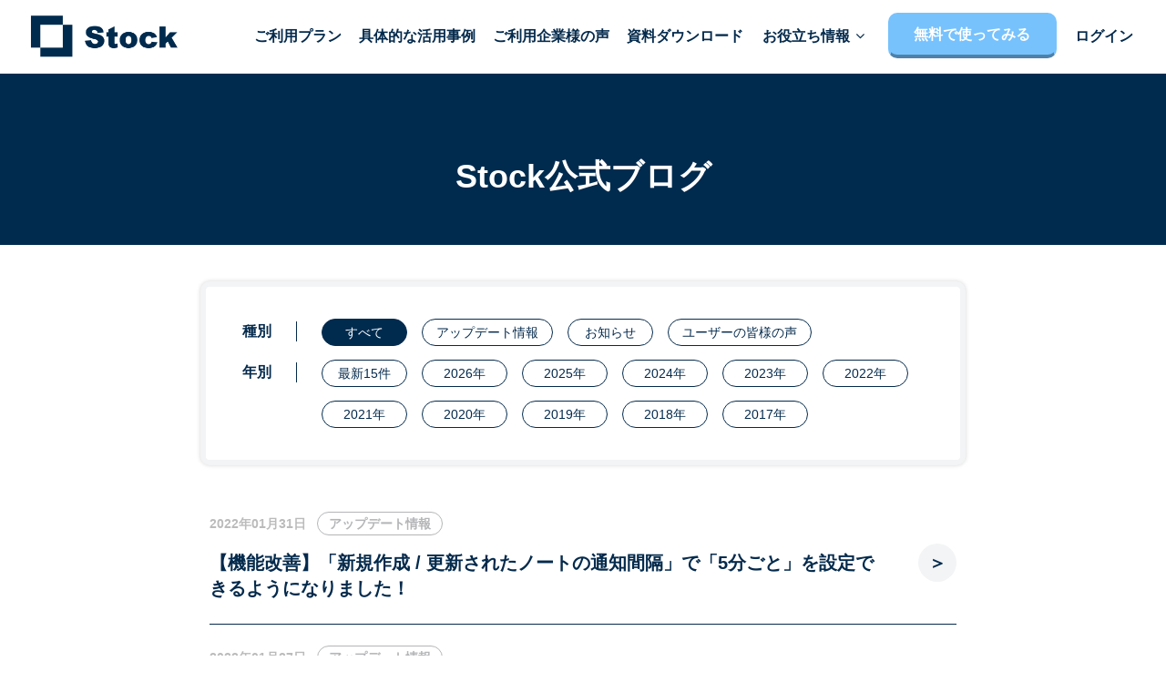

--- FILE ---
content_type: text/html; charset=UTF-8
request_url: https://www.stock-app.info/blog/?m=202201
body_size: 4923
content:
<!DOCTYPE html>
<html lang="ja">

<head>
	<meta charset="utf-8">
	<meta name="viewport" content="width=device-width, initial-scale=1">
	<link rel="shortcut icon" href="/favicon.ico">
	<link rel="apple-touch-icon" href="/apple-touch-icon.png" />
			<title>Stock（ストック）公式ブログ｜チームの情報を、最も簡単に管理できるツール「Stock（ストック）」</title>
		<meta name="description" content="チームの情報を、最も簡単に管理できるツール「Stock（ストック）」の公式ブログです。機能追加の情報やお知らせなどを随時更新しています。">
		<meta property="og:title" content="Stock（ストック）公式ブログ｜チームの情報を、最も簡単に管理できるツール「Stock（ストック）」">
		<meta property="og:description" content="チームの情報を、最も簡単に管理できるツール「Stock（ストック）」の公式ブログです。機能追加の情報やお知らせなどを随時更新しています。">
		<meta property="og:url" content="https://stock-app.info/blog/">
		<meta name="keywords" content="stock,ストック,情報共有,ツール,アプリ,タスク管理,プロジェクト管理,コミュニケーション,ノートツール,コラボレーション">
	<meta property="og:image" content="https://www.stock-app.info/images/stock_image.png">
	<meta name="twitter:card" content="summary_large_image" />
	<meta name="format-detection" content="telephone=no">
	<meta name="format-detection" content="address=no">
	<link rel="stylesheet" href="/css/style.css?ver=1743045730">
	<link rel="stylesheet" href="/css/popup.css?ver=1667282270">
	<link rel="stylesheet" href="/css/sp_menu.css?ver=1715146933">
	<link rel="stylesheet" href="/blog/wp-content/themes/zinnias-lite-child/style.css?ver=1713257481">
	<link href="https://maxcdn.bootstrapcdn.com/font-awesome/4.7.0/css/font-awesome.min.css" rel="stylesheet" integrity="sha384-wvfXpqpZZVQGK6TAh5PVlGOfQNHSoD2xbE+QkPxCAFlNEevoEH3Sl0sibVcOQVnN" crossorigin="anonymous" />
	<script src="https://ajax.googleapis.com/ajax/libs/jquery/3.5.1/jquery.min.js"></script>
	<!-- Global site tag (gtag.js) - Google Analytics -->
<script async src='https://www.googletagmanager.com/gtag/js?id=G-VV3MF445BE'></script>
<script>
  window.dataLayer = window.dataLayer || [];

  function gtag() {
    dataLayer.push(arguments);
  }
  gtag('js', new Date());
    gtag('config', 'G-VV3MF445BE');
  gtag('config', 'AW-683634627');

  function gtag_report_conversion(url) {
    var callback = function() {
      if (typeof(url) != 'undefined') {
        window.location = url;
      }
    };

        gtag('event', 'conversion', {
        'send_to': 'AW-683634627/RQ8KCIW6s5UDEMPf_cUC',
        'event_callback': callback
    });    // ブラウザやOSの設定によってトラッキングが無効化され、gtag関数実行後のevent_callbackが実行されないことがある
    // 登録導線に入れないのはまずいので、CV後1秒経っても何も起きてなかったら強制的に画面遷移する
    setTimeout(function() {
      if (typeof(url) != 'undefined') {
        window.location = url;
      }
    }, 1000);

    return false;
  }
</script>

<!-- Yahoo Ad -->
<script async src="https://s.yimg.jp/images/listing/tool/cv/ytag.js"></script>
<script>
  window.yjDataLayer = window.yjDataLayer || [];

  function ytag() {
    yjDataLayer.push(arguments);
  }
  ytag({
    type: "ycl_cookie"
  });
  ytag({
    type: "yss_retargeting",
    config: {
      yahoo_ss_retargeting_id: "1001143322",
      yahoo_sstag_custom_params: {},
    },
  });
  ytag({
    "type": "yjad_retargeting",
    "config": {
      "yahoo_retargeting_id": "O6KUWWCPL4",
      "yahoo_retargeting_label": "",
      "yahoo_retargeting_page_type": "",
      "yahoo_retargeting_items": [{
        item_id: '',
        category_id: '',
        price: '',
        quantity: ''
      }]
    }
  });
</script>

<!-- Facebook Pixel Code -->
<script>
  !(function (f, b, e, v, n, t, s) {
    if (f.fbq) return;
    n = f.fbq = function () {
      n.callMethod ? n.callMethod.apply(n, arguments) : n.queue.push(arguments);
    };
    if (!f._fbq) f._fbq = n;
    n.push = n;
    n.loaded = !0;
    n.version = "2.0";
    n.queue = [];
    t = b.createElement(e);
    t.async = !0;
    t.src = v;
    s = b.getElementsByTagName(e)[0];
    s.parentNode.insertBefore(t, s);
  })(
    window,
    document,
    "script",
    "https://connect.facebook.net/en_US/fbevents.js"
  );
  fbq("init", "606446020061688");
  fbq("track", "PageView");
</script><!-- End Facebook Pixel Code -->

<!-- もしもアフィリエイト -->
<script src="https://r.moshimo.com/af/r/maftag.js"></script>
<script>
  mafcross(['stock-app.info', 'stock-app.jp']);
</script>		<link rel="canonical" href="https://www.stock-app.info/blog/index.php">
</head>
<body class="no-js">
	<div class="main">
		
<!-- <div class="header-attention">
    現在Stockでシステム障害が発生しており、大変ご迷惑をおかけしています。<br class="br-sp">最新状況は<a href="#" target="_blank">こちら</a>で配信しております。
</div> -->

<script type="text/javascript">
    var link = document.createElement('link');
    link.href = 'https://maxcdn.bootstrapcdn.com/font-awesome/4.7.0/css/font-awesome.min.css';
    link.rel = 'stylesheet';
    var head = document.getElementsByTagName('head')[0];
    head.appendChild(link);
</script>
<script>
    $(function() {
        $(".spmenu_btn").on("click", function() {
            $(this).next().slideToggle();
            $(this).toggleClass("active");
        });
    });
</script>
<div class="menu_area_wrapper hide_narekan_bar">
    <ul class="menu_area">
        <li class="logo menu_area_item">
                            <a href="/"><img src="https://d1e4giw8bkqfro.cloudfront.net/images/stock_logo.png" alt="Stock（ストック）ロゴ" class="header-logo"></a>
                    </li>
        <li class="menu_area_item" style="width:115px"><a href="/pricing.html">ご利用プラン</a></li>
        <li class="menu_area_item" style="width:147px"><a href="/solutions/">具体的な活用事例</a></li>
        <li class="menu_area_item" style="width:147px"><a href="/interview">ご利用企業様の声</a></li>
        <li class="menu_area_item" style="width:147px"><a href="/shiryou.html?ref=header">資料ダウンロード</a></li>
        <li class="menu__single menu_area_item" style="width:135px"><a href="#">お役立ち情報 <i class="fa fa-angle-down" aria-hidden="true"></i></a>
            <ul class="menu__second-level" style="box-shadow: -5px 10px 10px 10px rgba(0,0,0,0.4)">
                <li><a href="/faq/">よくある質問</a></li>
                <li><a href="/zoom.html?ref=header">Zoomで導入相談（無料）</a></li>
                <li><a href="/security.html">セキュリティ</a></li>
                <li><a href="/app_download.html">パソコン版アプリをダウンロード</a></li>
            </ul>
        </li>
        <li class="sign_up menu_area_item" style="width:214px">
            <!-- 登録ボタン -->
<!-- 登録ボタン desktop・タブレット用 -->

<a class="registLnk registLnk_content button button-stripe sign_up_btn" onclick="gtag('event', 'go_sign_up', {'event_category': 'lp_other', 'event_label': 'lp_other'});gtag_report_conversion('https://www.stock-app.jp/sign-up/?refferal_category=lp_header&refferal=service_site')">無料で使ってみる</a>        </li>
        <li class="menu_area_item" style="width:76px">
            
<a href=https://www.stock-app.jp/sign-in/?refferal_category=lp-sign-in-header>
    ログイン</a>        </li>
    </ul>
</div>

<div class="sp_menu_area hide_narekan_bar">
    <div class="logo">
                    <a href="/"><img src="https://d1e4giw8bkqfro.cloudfront.net/images/stock_logo.png" alt="Stock（ストック）ロゴ" class="header-logo"></a>
            </div>
    <span class="spmenu_btn"></span>
    <div class="spmenu">
        <nav>
            <ul>
                <li><a href="/pricing.html">ご利用プラン</a></li>
                <li><a href="/solutions/">具体的な活用事例</a></li>
                <li><a href="/interview">ご利用企業様の声</a></li>
                <li><a href="/shiryou.html?ref=header_sp">資料ダウンロード</a></li>
                <li><a href="/faq/">よくある質問</a></li>
                <li><a href="/zoom.html?ref=header_sp">Zoomで導入相談（無料）</a></li>
                <li><a href="/security.html">セキュリティ</a></li>
                                    <li>
                        <!-- 登録ボタン -->
<!-- 登録ボタン desktop・タブレット用 -->

<a class="registLnk registLnk_content " onclick="gtag('event', 'go_sign_up', {'event_category': 'lp_other', 'event_label': 'lp_other'});gtag_report_conversion('https://www.stock-app.jp/sign-up/?refferal_category=lp_header&refferal=service_site')">新規登録 (無料)</a>                    </li>
                    <li>
                        
<a href=https://www.stock-app.jp/sign-in/?refferal_category=lp-sign-in-header>
    ログイン</a>                    </li>
                            </ul>
        </nav>
    </div>
</div>		<h1 class="archive-header"><span>Stock公式ブログ</span></h1>
<div class="wrap">
    <div class="archive-tabs-container">
        <dl>
            <dt>種別</dt>
            <dd>
                <ul>
                    <li class="archive-tab current">
                        <a href="/blog/?m=202201">すべて</a>
                    </li>
                    <li class="archive-tab ">
                        <a href="/blog/?m=202201&cat=2">アップデート情報</a>
                    </li>
                    <li class="archive-tab ">
                        <a href="/blog/?m=202201&cat=3">お知らせ</a>
                    </li>
                    <li class="archive-tab ">
                        <a href="/blog/?m=202201&cat=8">ユーザーの皆様の声</a>
                    </li>
                </ul>
            </dd>
            <dt>年別</dt>
            <dd>
                <ul>
                    <li class="archive-tab "><a href="/blog/">最新15件</a></li>
                                            <li class="archive-tab "><a href="/blog/?m=2026">2026年</a></li>
                                            <li class="archive-tab "><a href="/blog/?m=2025">2025年</a></li>
                                            <li class="archive-tab "><a href="/blog/?m=2024">2024年</a></li>
                                            <li class="archive-tab "><a href="/blog/?m=2023">2023年</a></li>
                                            <li class="archive-tab "><a href="/blog/?m=2022">2022年</a></li>
                                            <li class="archive-tab "><a href="/blog/?m=2021">2021年</a></li>
                                            <li class="archive-tab "><a href="/blog/?m=2020">2020年</a></li>
                                            <li class="archive-tab "><a href="/blog/?m=2019">2019年</a></li>
                                            <li class="archive-tab "><a href="/blog/?m=2018">2018年</a></li>
                                            <li class="archive-tab "><a href="/blog/?m=2017">2017年</a></li>
                                    </ul>
            </dd>
        </dl>
    </div>
    <div class="archive-list-container">
                    <ul class="archive-list">
                                    <li class="archive-list-item">
                        <div>
                            <span class="archive-date">2022年01月31日</span>
                            &nbsp;
                            <span class="archive-category">アップデート情報</span>
                        </div>
                        <h2 class="archive-title">
                            <a href="https://www.stock-app.info/blog/?p=2533">
                                <span class="title-link">【機能改善】「新規作成 / 更新されたノートの通知間隔」で「5分ごと」を設定できるようになりました！</span>
                                <span class="button-link"></span>
                            </a>
                        </h2>
                    </li>
                                    <li class="archive-list-item">
                        <div>
                            <span class="archive-date">2022年01月27日</span>
                            &nbsp;
                            <span class="archive-category">アップデート情報</span>
                        </div>
                        <h2 class="archive-title">
                            <a href="https://www.stock-app.info/blog/?p=2521">
                                <span class="title-link">【機能改善】チェックボックスの「取り消し線の有無」を設定できるようになりました！</span>
                                <span class="button-link"></span>
                            </a>
                        </h2>
                    </li>
                                    <li class="archive-list-item">
                        <div>
                            <span class="archive-date">2022年01月21日</span>
                            &nbsp;
                            <span class="archive-category">アップデート情報</span>
                        </div>
                        <h2 class="archive-title">
                            <a href="https://www.stock-app.info/blog/?p=2515">
                                <span class="title-link">【お知らせ】フリープランでも「制限メンバー権限」「1フォルダゲスト権限」が利用できるようになりました！</span>
                                <span class="button-link"></span>
                            </a>
                        </h2>
                    </li>
                                    <li class="archive-list-item">
                        <div>
                            <span class="archive-date">2022年01月19日</span>
                            &nbsp;
                            <span class="archive-category">アップデート情報</span>
                        </div>
                        <h2 class="archive-title">
                            <a href="https://www.stock-app.info/blog/?p=2505">
                                <span class="title-link">【機能追加】「F4」キーで書式設定の繰り返しができるようになりました！</span>
                                <span class="button-link"></span>
                            </a>
                        </h2>
                    </li>
                            </ul>
                        </div>
</div>


<style type="text/css">
    .button-link:after {
        content: "\FF1E";
    }
</style>		<!-- フッター -->
<script src="/js/change_language.js?ver=1699884310"></script>

<div style="clear: both;"></div>


<footer>
    <div class="pc_footer">
        <div class="footer_top">
            <div class="footer_colum">
                <input id="product" type="checkbox" class="toggle">
                <label class="label" for="product">製品について</label>
                <ul class="content">
                    <li><a class="footer_link" href="/pricing.html">ご利用プラン</a></li>
                    <li><a class="footer_link" href="/solutions/">具体的な活用事例</a></li>
                    <li><a class="footer_link" href="/interview">ご利用企業様の声</a></li>
                    <li><a class="footer_link" href="/security.html">セキュリティ</a></li>
                    <li><a class="footer_link" href="/shiryou.html?ref=footer">資料ダウンロード</a></li>
                </ul>
            </div>
            <div class="footer_colum">
                <input id="support" type="checkbox" class="toggle">
                <label class="label" for="support">サポートについて</label>
                <ul class="content">
                    <li><a class="footer_link" href="/contact.html">お問い合わせ</a></li>
                    <li><a class="footer_link" href="/faq">よくある質問</a></li>
                    <li><a class="footer_link" href="/zoom.html?ref=footer">Zoomで導入相談（無料）</a></li>
                </ul>
            </div>
            <div class="footer_colum">
                <input id="others" type="checkbox" class="toggle">
                <label class="label" for="others">その他の情報</label>
                <ul class="content">
                    <li><a class="footer_link" href="https://www.stock-inc.co.jp" target="_blank">運営会社</a></li>
                    <li><a class="footer_link" href="/blog">Stock公式ブログ</a></li>
                    <li><a class="footer_link" href="/seminar.html">セミナー一覧</a></li>
                    <li><a class="footer_link" href="/media">業務効率化ガイド</a></li>
                    <li><a class="footer_link" href="/kiyaku.html">利用規約</a></li>
                    <li><a class="footer_link" href="/privacy.html">プライバシーポリシー</a></li>
                    <li><a class="footer_link" href="/tokushou.html">特定商取引法</a></li>

                </ul>
            </div>
            <div class="footer_colum">
                <input id="download" type="checkbox" class="toggle">
                <label class="label" for="download">Stockアプリダウンロード</label>
                <ul class="content">
                    <li><a href="/app_download.html">アプリダウンロード一覧</a></li>
                      <!-- Mac版のデスクトップアプリ -->
  <li  class="app-link-pc-only"><a href="https://www.stock-app.info/downloads/desktop/mac/Stock.dmg" download="Stock.dmg" onclick="gtag('event', 'StockDesktop', {'event_category': 'mac', 'event_label': 'mac', 'value': '0'});">パソコン版アプリ</a></li>                    <li><a class="appStoreLnk" href="https://apps.apple.com/jp/app/stock-%E3%82%B9%E3%83%88%E3%83%83%E3%82%AF/id1255027622" onclick="gtag('event', 'go_app_store', {'event_category': 'lp_footer', 'event_label': 'iOS', 'value': '0'});">iPhoneアプリ</a></li>
                    <li><a class="playStoreLnk" href="https://play.google.com/store/apps/details?id=com.linklive.llstock" onclick="gtag('event', 'go_app_store', {'event_category': 'lp_footer', 'event_label': 'Android', 'value': '0'});">Androidアプリ</a></li>
                    <li><a class="appStoreLnk" href="https://apps.apple.com/jp/app/stock-%E3%82%B9%E3%83%88%E3%83%83%E3%82%AF/id1255027622" onclick="gtag('event', 'go_app_store', {'event_category': 'lp_footer', 'event_label': 'iOS', 'value': '0'});">iPadアプリ</a></li>
                    <li><a class="playStoreLnk" href="https://play.google.com/store/apps/details?id=com.linklive.llstock" onclick="gtag('event', 'go_app_store', {'event_category': 'lp_footer', 'event_label': 'Android', 'value': '0'});">Androidタブレットアプリ</a></li>
                </ul>
            </div>
            <div class="footer_colum">
                <input id="language" type="checkbox" class="toggle">
                <label class="label" for="language">言語 / Language</label>
                <ul class="content">
                    <li><a class="footer_link" onclick="changeLang('ja')">日本語</a></li>
                    <li><a class="footer_link" onclick="changeLang('en')">English</a></li>
                </ul>
            </div>
        </div>
        <div class="sns_wrapper">
            <a href="https://x.com/stockappjp?s=20" target="_blank"><img src="https://d1e4giw8bkqfro.cloudfront.net/images/logoX.png"></a>
            <a href="https://www.facebook.com/stockapp.jp/" target="_blank"><img src="https://d1e4giw8bkqfro.cloudfront.net/images/logoFacebook.png"></a>
        </div>
        <div class="footer_bottom">
            <div class="footer_bottom_left">
                <div class="footer_company_info">
                    <img src="https://d1e4giw8bkqfro.cloudfront.net/images/stock_logo_white.png" class="white_logo">
                    <p><span>株式会社Stock</span><br>東京都中央区東日本橋2-8-3 JMFビル東日本橋01 4階</p>
                </div>
                <p>&copy; Stock inc, All Rights Reserved</p>
            </div>
            <div class="footer_bottom_right">
                <img src="https://d1e4giw8bkqfro.cloudfront.net/images/iso27001_small_2502.jpg" class="ios27001">
                <img src="https://d1e4giw8bkqfro.cloudfront.net/images/iso27017_small.jpg" class="ios27017">
            </div>
        </div>
    </div>
</footer>	</div>
</body>

</html>

--- FILE ---
content_type: text/css
request_url: https://www.stock-app.info/css/style.css?ver=1743045730
body_size: 16184
content:
/* reset --------------------------  */

html,
body,
div,
ul,
ol,
li,
dl,
dt,
dd,
h1,
h2,
h3,
h4,
h5,
h6,
pre,
form,
dfn,
del,
p,
blockquote,
fieldset,
input,
textarea,
select,
article,
aside,
details,
figcaption,
figure,
_,
header,
hgroup,
nav,
section,
button,
canvas,
video {
  margin: 0;
  padding: 0;
}

h1,
h2,
h3,
h4,
h5,
h6,
pre,
code,
address,
caption,
cite,
code,
th,
dfn,
del {
  font-weight: normal;
  font-style: normal;
}

h5 {
  text-align: center;
}

ul,
ol {
  list-style: none;
}

fieldset,
img {
  border: none;
}

caption,
th {
  text-align: left;
}

table {
  border-collapse: collapse;
  border-spacing: 0;
}

input[type="button"],
input[type="submit"],
input[type="reset"],
button {
  cursor: pointer;
}

input[type="button"],
input[type="submit"],
input[type="reset"],
button,
input[type="search"],
input[type="text"],
input[type="email"],
input[type="tel"],
input[type="number"],
textarea {
  -webkit-appearance: none;
  -moz-appearance: none;
  -ms-appearance: none;
  appearance: none;
}

input,
button,
textarea {
  line-height: normal;
}

input[type="search"]::-webkit-search-cancel-button,
input[type="search"]::-webkit-search-decoration {
  -webkit-appearance: none;
}

button::-moz-focus-inner,
input::-moz-focus-inner {
  border: 0;
  padding: 0;
}

input[type="hidden"],
[hidden],
.hidden {
  display: none;
}

textarea {
  overflow: auto;
  resize: none;
}

article,
aside,
details,
figcaption,
figure,
footer,
header,
nav,
section,
.clearfix {
  display: block;
}

audio,
canvas,
video {
  display: inline-block;
}

a > img {
  vertical-align: bottom;
}

strong,
.strong,
b {
  font-weight: bold;
}

em,
.italic,
i {
  font-style: italic;
}

del,
.del {
  text-decoration: line-through;
}

:focus {
  outline: none;
}

img {
  max-width: 100%;
  height: auto;
}

/* tools --------------------------  */

.clear {
  clear: both;
  display: block;
  line-height: 0;
  height: 0;
  font-size: 0;
}

.clearfix:after,
.wrap:after,
.spanning:after,
.content:after,
.main:after,
aside:after,
section:after,
article:after,
.text:after {
  content: ".";
  display: block;
  clear: both;
  visibility: hidden;
  line-height: 0;
  height: 0;
  font-size: 0;
}

.align-left {
  float: left !important;
}

.align-right {
  float: right !important;
}

.overflow-hidden {
  overflow: hidden;
  display: block;
}

/* common --------------------------  */
html {
  height: 100%;
  background: white;
}

body {
  height: 100%;
  font: 16px/28px "Helvetica Neue", Arial, "Hiragino Kaku Gothic ProN",
    "Hiragino Sans", Meiryo, sans-serif;
  color: #042a4c;
  -webkit-font-smoothing: antialiased;
  backface-visibility: hidden;
  -webkit-backface-visibility: hidden;
  -ms-text-size-adjust: 100%;
  -webkit-text-size-adjust: 100%;
}

.main {
  min-height: 100%;
  overflow: hidden;
  -moz-box-sizing: border-box;
  -webkit-box-sizing: border-box;
  box-sizing: border-box;
}

.wrap {
  margin: 0 auto;
  padding: 0 15px;
  position: relative;
}

.wrap_pricing {
  margin: 0 auto;
  padding: 0 15px;
  max-width: 1150px;
}

a {
  color: #042a4c;
  cursor: pointer;
  background: transparent;
  text-decoration: underline;
  word-break: break-word;
}

a:hover {
  color: #40c9f4;
}

a:active {
  color: #0b97c3;
}

.error {
  color: red !important;
  border-color: red !important;
}

.success {
  color: #00cc00 !important;
  border-color: #00cc00 !important;
}

.disabled {
  color: #999999 !important;
  border-color: #999999 !important;
  cursor: default !important;
}

.input-text,
.textarea {
  width: 100%;
  float: left;
  border: 2px solid #d8d8d8;
  background: white;
  height: 58px;
  padding: 10px 21px;
  font-weight: 500;
  font-size: 17px;
  line-height: 34px;
  -moz-transition: color 0.1s linear, background-color 0.1s linear,
    border-color 0.1s linear;
  -ms-transition: color 0.1s linear, background-color 0.1s linear,
    border-color 0.1s linear;
  -o-transition: color 0.1s linear, background-color 0.1s linear,
    border-color 0.1s linear;
  -webkit-transition: color 0.1s linear, background-color 0.1s linear,
    border-color 0.1s linear;
  transition: color 0.1s linear, background-color 0.1s linear,
    border-color 0.1s linear;
  -moz-border-radius: 5px;
  -webkit-border-radius: 5px;
  border-radius: 5px;
  -moz-box-sizing: border-box;
  -webkit-box-sizing: border-box;
  box-sizing: border-box;
}

.input-text:focus,
.textarea:focus {
  border-color: #aeaeae;
}

.button {
  color: white;
  background: #77c2fd;
  height: 95px;
  width: 380px;
  border: 2px solid #77c2fd;
  font-weight: 500;
  font-size: 20px;
  padding: "7px 20px 0 20px";
  text-align: center;
  -moz-transition: color 0.1s linear, background-color 0.1s linear,
    border-color 0.1s linear;
  -ms-transition: color 0.1s linear, background-color 0.1s linear,
    border-color 0.1s linear;
  -o-transition: color 0.1s linear, background-color 0.1s linear,
    border-color 0.1s linear;
  -webkit-transition: color 0.1s linear, background-color 0.1s linear,
    border-color 0.1s linear;
  transition: color 0.1s linear, background-color 0.1s linear,
    border-color 0.1s linear;
  -moz-border-radius: 5px;
  -webkit-border-radius: 5px;
  border-radius: 5px;
  -moz-box-sizing: border-box;
  -webkit-box-sizing: border-box;
  box-sizing: border-box;
  display: block;
  border-radius: 10px;
  border-bottom: 7px solid #4d81aa;
  margin-bottom: 7px;
}

.a.registLnk.button b {
  margin-top: 20px;
}

a.registLnk.button:hover {
  margin-top: 6px;
  border-bottom: 2px solid #4d81aa;
  color: #fff;
  margin-bottom: 1px;
  transition: 0.3s;
}

/*
a.registLnk.button:not(.sign_up_btn):hover{
    margin-top: 6px;
	border-bottom: 2px solid #4D81AA;
	color: #fff;
    margin-bottom: 1px;
    transition: 0.3s;
}
a.button.button-stripe:hover {
    border-color: #042A4C;
    background: #042A4C;
}*/

.button:active {
  background: #0b97c3;
  border-color: #0b97c3;
}

a.button {
  text-decoration: none;
  display: inline-block;
  line-height: 38px;
  color: white;
}

a.button:hover {
  color: white;
}

a.button:active {
  color: white;
}

a.button.button-stripe {
  background: #77c2fd;
  color: white;
  height: 50px;
  padding: 0;
}

a.button.button-stripe:active {
  color: #222222;
  background-color: #e5e5e5;
  border-color: #e5e5e5;
}

a.button.shiryou {
  border-color: #387ef5;
  background: #ffffff;
  color: #387ef5;
  height: 42px;
  padding: 0;
}

a.button.shiryou:hover {
  border-color: #387ef5;
  background: #ffffff;
}

a.registLnk.button,
a.shiryou_lnk.button {
  text-decoration: none;
  display: inline-block;
  color: white;
  line-height: 76px;
  padding: auto;
  vertical-align: middle;
}

a.registLnk.button.row2,
a.shiryou_lnk.button.row2 {
  line-height: 30px;
  padding-top: 15px;
}
a.registLnk.button.white,
a.shiryou_lnk.button.white {
  background: #ffffff;
  color: #77c2fd;
  border-bottom: #77c2fd 6px solid;
  margin-top: 1px;
}
a.shiryou_lnk.button.white {
  color: #77c2fd;
  margin-bottom: 7px;
}
a.shiryou_lnk.button.white:hover {
  border-bottom: #77c2fd 2px solid;
  margin-top: 8px;
  margin-bottom: 0px;
  transition: 0.3s;
}
a.registLnk.button.mr20,
a.shiryou_lnk.button.mr20 {
  margin-right: 20px;
}
a.registLnk.button.mr20 {
  padding-top: 8px;
}
a.registLnk.button.mb20,
a.shiryou_lnk.button.mb20 {
  margin-bottom: 20px;
}
a.registLnk.button.w380,
a.shiryou_lnk.button.w380 {
  width: 380px;
}

a.registLnk.button.forMobile {
  width: 300px;
  height: 50px;
  display: block;
  margin: 0 auto;
  line-height: 46px;
  position: relative;
}

a.shiryou_lnk.button.forMobile {
  width: 300px;
  height: 50px;
  display: block;
  margin: 0 auto;
  line-height: 46px;
  position: relative;
  border-bottom: 2px solid #77c2fd;
}

.registLnk_content.withCaret::after {
  content: "\025b6";
  color: #ffffff;
  font-weight: bold;
  padding-left: 15px;
  position: absolute;
}
.shiryouLnk_content {
  position: relative;
}

.shiryouLnk_content::after {
  content: "\025b6";
  color: #77c2fd;
  font-weight: bold;
  padding-left: 15px;
  position: absolute;
  bottom: 30%;
}

a.appStoreLnk.button,
a.playStoreLnk.button {
  display: block;
  width: 300px;
  margin: 0 auto;
  padding: 0;
  height: 50px;
  line-height: 50px;
  border: none;
  font-weight: 900;
  position: relative;
}

a.appStoreLnk.button.mb20,
a.playStoreLnk.button.mb20 {
  margin-bottom: 20px;
}

a.registLnk.button.sign_up_btn {
  line-height: 38px;
  padding-top: 3px;
  border-bottom: 4px solid #4d81aa;
}

a.registLnk.button.sign_up_btn:hover {
  border-bottom: 2px solid #4d81aa;
}

.sign_up_btn {
  width: 200px;
  font-size: 16px;
  margin-top: -6px;
  margin-bottom: -5px;
}

.hg_64:before {
  position: absolute;
  top: 7px;
  right: 132px;
  width: 20px;
  height: 20px;
  content: "";
  border: solid 2px #fff;
  border-radius: 50%;
  background-color: #df1010;
}

.spanning.button {
  width: 260px;
}

header .form_area {
  text-align: left;
}

.form_area {
  text-align: center;
}

.header-wrapper .regist_area {
  display: inline;
}

.regist_area {
  text-align: center;
}

.kochira {
  color: #042a4c;
  text-decoration: underline;
}

.kochira:hover {
  color: #77c2fd;
}

::-webkit-input-placeholder {
  color: #cccccc;
}

:-moz-placeholder {
  color: #cccccc;
}

::-moz-placeholder {
  color: #cccccc;
}

:-ms-input-placeholder {
  color: #cccccc;
}

input:focus::-webkit-input-placeholder {
  color: transparent;
}

.br-sp {
  display: none;
}

.height-sp {
  display: none;
}
/* header --------------------------  */
.attention {
  padding: 5px 10px;
  background-color: #ffffcc;
}

.attention .title {
  font-weight: 900;
  display: inline;
  margin-right: 20px;
  margin-left: 3px;
}

.popupModal1 {
  display: none;
}

/*-------------------------
  以下は、header上部のナレカン紹介固定帯（日本語版のみ設置）のためのstyleです。
  英語版で表示崩れが起こらないように指定を追加した部分もあるので、日本語版で固定帯が不要になった場合は英語版の指定も合わせて削除すること！（メディアクエリの1270px以下でも指定しています！）
  ↓↓ナレカン固定帯関連ここから↓↓
  -------------------------*/

.fixed-bar {
  text-align: center;
  color: #fff;
  position: fixed;
  z-index: 9999;
  width: 100%;
  height: 32px;
  padding-top: 3px;
  background-color: #0093e9;
  background-image: linear-gradient(160deg, #006de9 0%, #40b7d5 100%);
}

/* ↓英語版でheaderの上に隙間ができないようにこちらで指定しています↓ */
.menu_area_wrapper.dealing_with_differences_from_japanese_header {
  margin-top: 0;
}

/* ↓英語版で各ページの上部に余白ができないように空のdivを配置しています。（削除する場合は、htmlの方のdivもお願いします）↓ */
.bar_for_dealing_with_differences_from_japanese_header {
  height: 1px;
  margin-bottom: -30px;
}

.fixed-bar-br {
  display: none;
}

.fixed-bar a {
  color: #fff;
  font-weight: 700;
  &:hover {
    color: #042a4c;
  }
}

.fixed-bar a span {
  position: relative;
}

.fixed-bar a span::after {
  position: absolute;
  content: "▲";
  top: -4px;
  left: 8px;
  transform: rotate(90deg);
  font-size: 18px;
}

/*-------------------------
  ↑↑ナレカン固定帯関連ここまで↑↑
  -------------------------*/

.menu_area_wrapper {
  margin-top: 35px;
  width: 100%;
  height: 80px;
  background: #ffffff;
  text-align: center;
  z-index: 9999;
  position: fixed;
  border-bottom: 1px solid #dfdfdf;
}

.menu_area_wrapper.hide_narekan_bar {
  margin-top: 0;
}

.menu_area {
  width: calc(100% - 60px);
  height: 80px;
  display: table;
  margin: 0 auto;
}

.menu_area .sign_up_btn {
  width: 185px;
  font-size: 16px;
}

.menu_area_item {
  display: table-cell;
  vertical-align: middle;
  text-align: center;
  margin-right: 30px;
}

.menu_area_item a {
  font-size: 16px;
  font-weight: bold;
  color: #042a4c;
  text-decoration: none;
  font-family: system-ui, -apple-system, BlinkMacSystemFont, "Segoe UI", Roboto,
    Oxygen, Ubuntu, Cantarell, "Open Sans", "Helvetica Neue", sans-serif;
}

.menu_area_item a:hover {
  color: #77c2fd;
}

.menu_area_item.logo {
  text-align: left;
  min-width: 170px;
}

.menu__single menu_area_item {
  margin-right: 30px;
}

.logo {
  padding: 0;
}

.menu_list {
  padding: 15px;
  width: 100%;
}

.menu_list ul {
  list-style-type: none;
  margin: 0;
  padding: 0;
}

.menu_list li {
  float: left;
  margin: 0;
  padding-right: 15px;
}

.menu_list .sign_up {
  width: 200px;
  padding-right: 0px;
  margin-right: 15px;
}

.menu_list a {
  text-align: center;
  display: block;
  padding: 0.5em 0;
  width: 100%;
  font-size: 1rem;
}

.sp_menu_area {
  display: none;
}

.hg28_h > li.menu__single {
  position: relative;
}
ul.menu__second-level {
  visibility: hidden;
  opacity: 0;
  z-index: 1;
}
li.menu__single ul.menu__second-level {
  position: absolute;
  text-align: left;
  top: 50px;
  width: 250px;
  background: #ffffff;
  padding: 20px;
  -webkit-transition: all 0.2s ease;
  transition: all 0.2s ease;
}
.menu__second-level li {
  line-height: 45px;
}
li.menu__single:hover ul.menu__second-level {
  top: 50px;
  visibility: visible;
  opacity: 1;
}
.init-bottom:after {
  content: "";
  display: inline-block;
  width: 6px;
  height: 6px;
  margin: 0 0 0 15px;
  border-right: 1px solid #000000;
  border-bottom: 1px solid #000000;
  -webkit-transform: rotate(45deg);
  -ms-transform: rotate(45deg);
  transform: rotate(45deg);
}

header {
  margin-top: 0px;
  padding: 42px 0;
  background-image: url(https://d1e4giw8bkqfro.cloudfront.net/images/firstviewimg.png);
  background-position: right 20% bottom 0px;
  background-size: cover;
  font-size: 24px;
  line-height: 36px;
  color: white;
  position: relative;
  -moz-background-size: cover;
  -webkit-background-size: cover;
  -o-background-size: cover;
  background-size: cover;
  -moz-box-sizing: border-box;
  -webkit-box-sizing: border-box;
  box-sizing: border-box;
}

.header_style .wrap {
  max-width: 1200px;
  display: flex;
  justify-content: space-between;
  padding-bottom: 16px;
}

header h1 {
  font-size: 40px;
  line-height: 60px;
  font-weight: 900;
  margin-bottom: 30px;
  margin-top: 30px;
}

.header-wrapper-top h1 {
  margin-bottom: 0px;
  margin-top: 50px;
}

header h1 span {
  font-weight: 200;
}

header .autor {
  font-size: 14px;
  line-height: 24px;
  font-weight: bold;
  color: white;
}

header .autor a {
  color: white;
}

header .autor a:hover {
  color: white;
  opacity: 0.8;
  filter: alpha(opacity=80);
}

header .autor a:active {
  color: white;
  opacity: 1;
  filter: alpha(opacity=100);
}

header .buttons-wrapper {
  padding-top: 53px;
}

header .buttons-wrapper .button-stripe {
  margin-left: 14px;
}

.firstview-img-wrapper{
  width: 53%;
  margin-left: 0px;
  margin-top: 63px;
  position: relative;
}

img.header-img {
  position: absolute;
  top: 0;
  right: -30px;
  max-width: 112%;
}

.img-area {
  margin: auto;
  text-align: center;
  width: 50%;
  float: left;
  padding-top: 20px;
  padding-bottom: 30px;
}
.header-wrapper {
  padding-top: 25px;
  max-width: 655px;
}

.header-logo {
  height: 53px;
}
.header-copy {
  font-size: 24px;
}

.header-copy span {
  position: relative;
}

.header-copy span::after {
  content: "";
  width: 480px;
  height: 15px;
  background-image: url(https://d1e4giw8bkqfro.cloudfront.net/images/topline.png);
  background-size: cover;
  position: absolute;
  bottom: -30px;
  left: 0;
}

.header-attention {
  text-align: center;
  background-color: #ff7f50;
}
.header-attention a {
  color: #000000;
  text-decoration: underline;
}

.download-img {
  width: 170px;
}

.download-img-android {
  width: 200px;
}

/* footer -------------------------- */

footer {
  border: #000;
  background-color: #042a4c;
}

.footer_top {
  max-width: 1000px;
  margin: 0 auto;
  display: flex;
  justify-content: space-between;
  display: -webkit-flex;
  display: flex;
  -webkit-flex-wrap: wrap;
  flex-wrap: wrap;
  -webkit-align-items: flex-start;
  align-items: flex-start;
  -webkit-align-content: flex-start;
  align-content: flex-start;
  padding-top: 50px;
  position: relative;
}

.footer_top .label {
  color: #fff;
  font-weight: bold;
  margin-bottom: 30px;
  font-size: 16px;
  position: relative;
}

.footer_top .label::after {
  content: "";
  width: 40px;
  position: absolute;
  bottom: -10px;
  left: 0;
  border-bottom: 1px #fff solid;
}

.footer_top .content {
  color: #fff;
  margin-top: 30px;
}

.footer_top .content a {
  color: #fff;
  font-weight: bold;
  text-decoration: none;
  font-size: 14px;
  opacity: 0.7;
  padding-bottom: 2px;
}

.footer_top .content a:hover {
  color: #77c2fd;
  opacity: 1;
  border-bottom: 0.5px #77c2fd solid;
}

.footer_top .content li {
  margin-bottom: 10px;
}

.toggle {
  display: none;
}
/*
.footer_top::after{
    content: '';
    position: absolute;
    bottom: 0;
    display: inline-block;
    width: 100%;
    height: 1px;
    background-color: #fff;
    left: 0;
}*/

.footer_link_colum {
  display: flex;
  flex-flow: column;
  -webkit-align-self: auto;
  align-self: auto;
  margin: 0 15px;
}

.footer_link_colum_stock {
  display: flex;
  flex-flow: column;
  -webkit-align-self: auto;
  align-self: auto;
  margin: 0 15px;
}

.footer_link {
  margin-bottom: 10px;
  text-decoration: none;
  color: #fff;
}

.sns_wrapper {
  max-width: 1000px;
  margin: 0 auto;
  display: flex;
  justify-content: flex-end;
  position: relative;
  padding-bottom: 15px;
}

.sns_wrapper img {
  display: block;
  width: 50px;
  height: 50px;
  margin-left: 10px;
}

.sns_wrapper::after {
  content: "";
  position: absolute;
  bottom: 0;
  display: inline-block;
  width: 100%;
  height: 1px;
  background-color: #fff;
  left: 0;
}

.footer_bottom {
  max-width: 1000px;
  margin: 30px auto 0;
  display: flex;
  justify-content: space-between;
  padding-bottom: 50px;
  padding: 0 15px 50px;
}

.footer_link_colum_stock a {
  color: #fff;
  margin-bottom: 18px;
}

.footer_link_colum_stock a:hover {
  color: #40c9f4;
}

.footer_link_colum_stock p {
  background-color: #fff;
  margin-bottom: 15px;
  padding-right: 10px;
  font-weight: bold;
  font-size: 16px;
}

.footer_bottom_right {
  display: flex;
  justify-content: space-between;
}

.ios27001 {
  height: 115px;
  display: block;
  margin-right: 10px;
}

.ios27017 {
  height: 115px;
  display: block;
}

.white_logo {
  height: 50px;
}

.footer_company_info {
  display: flex;
  justify-content: space-between;
  margin-bottom: 30px;
}

.footer_company_info p {
  color: #fff;
  margin-left: 30px;
  font-size: 16px;
}

.footer_bottom_left {
  max-width: 700px;
}

.footer_bottom_left p {
  color: #fff;
}

.footer_company_info p span {
  font-size: 24px;
  font-weight: bold;
}

.footer_select {
  background: none;
  color: #ffffff;
  font-size: 16px;
  border: none;
  cursor: pointer;
}

.footer_select:hover {
  color: #40c9f4;
}

/* footer --------------------------  

footer {
    background: #324a57;
    color: white;
    font-size: 16px;
    line-height: 28px;
    padding: 30px 0;
    text-align: center;
    -moz-box-sizing: border-box;
    -webkit-box-sizing: border-box;
    box-sizing: border-box;
}
.footer_link {
    white-space: nowrap;
}

.footer_iso_img_wrapper {
    text-align: center;
    padding: 25px 0px;
}

.footer_iso_img {
    height: 115px;
    padding: 0 5px;
}

*/
/* home --------------------------  */

/* content --------------------------  */

.spacearea {
  height: 100px;
}

.spanning {
  clear: both;
}

.spanning_fixed {
  margin-top: 95px;
}

.document-wrapper {
  margin: 0 auto;
  padding: 0 15px;
  max-width: 1000px;
}

.promo {
  padding: 80px 0 0px;
}

.promo-last {
  padding: 80px 0 65px;
  background-color: #f3f4f5;
}

.promo-title {
  font-weight: bold;
  font-size: 30px;
  line-height: 50px;
  text-align: center;
  margin-bottom: 15px;
}

.promo-title br {
  display: none;
}

.promo-title span {
  background: linear-gradient(transparent 70%, #d5ecff 30%);
}

.promo-title-2 {
  font-size: 24px;
  line-height: 28px;
  text-align: center;
  margin-bottom: 40px;
}

.promo-h3 {
  margin-top: 80px;
  line-height: 35px;
}

.promo-des {
  font-size: 24px;
  font-weight: 900;
  text-align: center;
  text-decoration: underline;
  margin-bottom: 20px;
}

.promo-wrapper {
  width: 85%;
  margin: auto;
}

.promo-item-wrapper {
  margin: 0 auto;
  max-width: 1100px;
  display: -webkit-flex;
  display: flex;
  -webkit-flex-wrap: wrap;
  flex-wrap: wrap;
  -webkit-justify-content: center;
  justify-content: center;
  -webkit-align-items: flex-start;
  align-items: flex-start;
  -webkit-align-content: flex-start;
  align-content: flex-start;
}

.promo-item-wrapper2 {
  margin: auto;
  width: 100%;
  padding-top: 30px;
  padding-left: 170px;
}

.promo-column {
  padding: 0 15px 60px;
  float: left;
  -moz-box-sizing: border-box;
  -webkit-box-sizing: border-box;
  box-sizing: border-box;
  width: 48%;
}

.promo-column.two-columns {
  width: 48%;
}

.promo-column.three-columns {
  width: 33%;
}

.security {
  padding: 50px 0 25px;
}

.security2 {
  padding: 50px 0 25px;
  background-color: #fafafa;
}

.security-column {
  padding: 0 15px 60px;
  float: left;
  -moz-box-sizing: border-box;
  -webkit-box-sizing: border-box;
  box-sizing: border-box;
  width: 70%;
}

.security-column .iso-name {
  font-weight: bold;
  text-decoration: underline;
}

.security-column2 {
  padding: 0 22px 60px;
  float: left;
  -moz-box-sizing: border-box;
  -webkit-box-sizing: border-box;
  box-sizing: border-box;
  width: 28%;
}

.security-column2.iso-image-wrapper {
  text-align: center;
}

.security-column2 .iso-image {
  height: 150px;
  width: auto;
}

.promo-column img {
  display: block;
  margin-bottom: 23px;
  margin-right: auto;
  margin-left: auto;
  width: 125px;
  /*height: 125px*/
}

.promo-column h5 {
  font-weight: bold;
  font-size: 24px;
  line-height: 26px;
  margin-bottom: 12px;
  margin-top: 5px;
}

.promo-column a h5 {
  color: #000;
}

.promo-column h6 {
  font-weight: bold;
  font-size: 24px;
  line-height: 26px;
  margin-bottom: 12px;
  margin-top: 5px;
  text-align: center;
}

.security-column h5 {
  font-weight: bold;
  font-size: 24px;
  line-height: 26px;
  margin-bottom: 12px;
  margin-top: 5px;
  text-align: left;
}

.promo-column p {
  font-size: 16px;
}

.promo-column ul {
  padding: 0.5em 1em 0.5em 2.3em;
  position: relative;
}

.promo-column li {
  line-height: 1.5;
  padding: 0.5em 0;
  list-style-type: none !important; /*ポチ消す*/
  text-align: left;
  font-size: 20px;
}

.promo-column li:before {
  font-family: FontAwesome;
  content: "\f00c";
  position: absolute;
  left: 0.5em; /*左端からのアイコンまで*/
  color: #778899; /*アイコン色*/
}

.promo-column .buttonWrapper {
  text-align: center;
}

.promo-column a.button {
  height: 40px;
  width: 70%;
  margin-top: 10px;
}

.promo-column a.button.withCaret::after {
  content: "\025b6";
  color: #ffffff;
  font-weight: bold;
  padding-left: 15px;
  position: absolute;
}

.security-other-wrapper {
  margin: 0 -15px;
  margin-bottom: 60px;
}

.promo-other1 {
  padding: 20px 0px 40px 0px;
  display: inline-flex;
  -moz-box-sizing: border-box;
  -webkit-box-sizing: border-box;
  box-sizing: border-box;
  width: 33%;
}

.promo-other2 {
  padding: 20px 0px 40px 0px;
  float: left;
  -moz-box-sizing: border-box;
  -webkit-box-sizing: border-box;
  box-sizing: border-box;
  width: 50%;
}

.promo-other-item {
  float: left;
  clear: left;
  margin-left: 20px;
  width: 100%;
}

.promo-other-item h5 {
  font-weight: bold;
  font-size: 16px;
  line-height: 24px;
  margin-bottom: 8px;
  text-align: left;
}

.item_img {
  float: left;
  margin-right: 10px;
  margin-bottom: 25px;
  width: 20%;
}

.item_body {
  margin-right: 20px;
  font-size: 14px;
  line-height: 20px;
}

.other-item-title {
  font-size: 20px;
  margin-top: 20px;
  margin-bottom: 10px;
  margin-left: 20px;
  clear: both;
}

.interview {
  padding: 50px 0 80px;
  background-color: #fff;
}

.interview .toparea-title {
  margin-bottom: 15px;
}

.inerview_detail {
  padding: 40px 0 54px;
}

.interview_2 {
  padding: 40px 0 54px;
}

.promo-item-column {
  width: 300px;
  height: 550px;
  border-radius: 10px;
  box-shadow: 2px 3px 10px 0px rgba(202, 202, 202, 0.5),
    inset 0px -3px 6px -2px rgba(0, 0, 0, 0.2);
  margin: 25px;
  transition: 0.3s;
  &:hover {
    box-shadow: 0px 3px 10px 0px rgba(125, 125, 125, 0.5),
      inset 0px -3px 6px -2px rgba(0, 0, 0, 0.5);
  }
}

.interview_img_wrap {
  padding-top: 15px;
  width: 93%;
  margin: 0 auto;
}

.promo-item-column img {
  border-radius: 10px;
  width: 100%;
  margin: 0 auto;
}

.promo-item-column h5 {
  font-weight: bold;
  font-size: 14px;
  line-height: 22px;
  margin: 50px 15px 20px;
  text-align: right;
  letter-spacing: 1px;
}

.interview .category {
  color: #042a4c;
  text-align: right;
  position: relative;
  font-weight: bold;
  font-size: 14px;
}

.interview .category span {
  background-color: #dfe2e3;
  padding: 5px 20px;
  position: absolute;
  right: -10px;
}

.interview-column {
  width: 100%;
  padding-top: 35px;
  margin: auto;
}

.interview-column-image {
  width: 45%;
  text-align: right;
  margin-right: 10px;
  float: left;
}

.interview-column-image img {
  width: 300px;
}

.interview-column-des {
  width: 45%;
  text-align: left;
  margin-left: 10px;
  float: left;
}

.interview-column-des h5 {
  font-weight: bold;
  font-size: 16px;
  line-height: 22px;
  margin-bottom: 12px;
  margin-top: 5px;
  text-align: left;
}

.interview .line_img {
  width: 250px;
  margin-top: 10px;
}

.interview .interview_name {
  font-size: 16px;
  font-weight: 900;
  margin-top: 12px;
  margin-bottom: 12px;
  text-align: left;

  display: inline-flex;
  align-items: center;
}

.interview .interview_name:before {
  border-top: 1px solid;
  content: "";
  flex-grow: 1;
  width: 60px;
}

.interview .interview_name:before {
  margin-right: 1rem;
}

.interview-auther {
  text-align: center;
}

.interview-auther p {
  font-size: 16px;
  text-align: center;
  padding-bottom: 30px;
  display: inline-flex;
  align-items: center;
}
.interview-auther p:before {
  border-top: 1px solid;
  content: "";
  flex-grow: 1;
  width: 30px;
  margin-right: 1rem;
}

.interview-des {
  font-size: 24px;
  text-decoration: underline;
  padding-top: 65px;
  padding-bottom: 10px;
  text-align: left;
  font-weight: 900;
}

.interview-article {
  padding-top: 20px;
  padding-bottom: 20px;
}

.interview-article p {
  font-size: 16px;
}

.interview-article em {
  font-style: normal;
  background: #d5eaff;
}

.interview_list_container {
  text-align: center;
}

.interview_list a {
  text-decoration: none;
  font-size: 16px;
  padding: 20px 50px 20px 30px;
  border: #bdbdbd 2px solid;
  border-radius: 10px;
  color: #042a4c;
  display: inline-block;
  position: relative;
}

.interview_list a::after {
  content: "▶︎";
  position: absolute;
  right: 10px;
  color: #bdbdbd;
}

.interview_list a:hover::after {
  color: #042a4c;
}

.interview_list a:hover {
  color: #042a4c;
  border: #042a4c solid 2px;
  transition: 0.3s;
}

.interview_detail_link {
  color: #042a4c;
  text-decoration: none;
}

.interview_detail_link:hover {
  color: #042a4c;
}

.interview_body {
  font-weight: bold;
  width: 270px;
  height: auto;
  margin: 0 auto;
  position: relative;
}

.interview_body p {
  position: relative;
  width: 88%;
  margin-left: 12px;
  margin-right: 0px;
  font-size: 16px;
  padding-left: 10px;
  padding-top: 5px;
}

.interview_body p::before {
  content: "";
  position: absolute;
  width: 30px;
  height: 30px;
  background-image: url(https://d1e4giw8bkqfro.cloudfront.net/images/waku1.png);
  background-size: cover;
  top: -12px;
  left: -10px;
}

.interview_body p::after {
  content: "";
  position: absolute;
  width: 30px;
  height: 30px;
  background-image: url(https://d1e4giw8bkqfro.cloudfront.net/images/waku2.png);
  background-size: 100% 100%;
  right: -10px;
  bottom: -12px;
}

.interview_text_link {
  text-align: center;
  color: #6c6e6e;
  font-size: 14px;
  padding-bottom: 2px;
  display: flex;
  justify-content: center;
  align-items: center;
  position: relative;
  width: 130px;
  margin: 0 auto;
  margin-top: 45px;
}

.interview_text_link::after {
  position: absolute;
  left: -5px;
  bottom: 0;
  width: 150px;
  height: 15px;
  background-color: #bfbfbf;
  clip-path: polygon(0 100%, 100% 100%, 90% 50%, 90% 90%, 0% 90%);
  content: "";
  transition: transform 0.3s;
}

.interview_detail_link:hover .interview_text_link:after {
  transform: translateX(10%);
  background-color: #042a4c;
}

.interview_adjust_margin_top {
  margin-top: 18px;
}

.interview-recommend {
  width: 900px;
  margin: auto;
}
.prof_area {
  background-color: #eeeeee;
  padding: 20px 30px;
  margin: 1.5rem 0;
}
.recommend-title {
  text-align: center;
  font-weight: 800;
  font-size: 24px;
  padding: 85px 0px 36px 0px;
  margin-bottom: 28px;
}

.recommend-column {
  padding: 0 15px 60px;
  float: left;
  -moz-box-sizing: border-box;
  -webkit-box-sizing: border-box;
  box-sizing: border-box;
  width: 50%;
}

.recommend-column img {
  display: block;
  margin-bottom: 23px;
  margin-right: auto;
  margin-left: auto;
  width: 125px;
  height: 125px;
}

.recommend-column h5 {
  font-weight: bold;
  font-size: 16px;
  line-height: 22px;
  margin-bottom: 12px;
  margin-top: 5px;
}

.pricing {
  padding: 40px 0 54px;
}

.pricing h3 {
  font-size: 20px;
  font-weight: 900;
  padding-left: 15px;
  padding-top: 20px;
}

.pricing-title {
  font-weight: bold;
  font-size: 35px;
  line-height: 50px;
  text-align: center;
  margin-bottom: 30px;
}

.security-title {
  font-weight: bold;
  font-size: 27px;
  line-height: 45px;
  text-align: center;
  margin-bottom: 30px;
}

.security-des {
  text-align: center;
  padding-left: 5%;
  padding-right: 5%;
}

.pricing-des {
  font-weight: 900;
  text-align: center;
  margin-bottom: 40px;
}

.plan_des {
  text-align: center;
  font-size: 28px;
  margin-top: 30px;
  margin-bottom: 10px;
}

.plan_des2 {
  text-align: center;
  font-size: 28px;
  margin-bottom: 10px;
}

.plan_des3 {
  text-align: center;
  font-size: 26px;
  margin-bottom: 5px;
  margin-top: 30px;
}

.plan_attention {
  margin-left: 300px;
  margin-bottom: 30px;
}

.pricing_list {
  width: 19%;
  padding-left: 5px;
  padding-right: 5px;
  background: #ffffff;
  float: left;
  border-radius: 3px;
}

.new {
  width: 28%;
  display: inline-block;
  float: none;
}

.yesmark {
  border: 3px solid #00bfff;
  display: inline-block;
  border-radius: 50%;
  height: 12px;
  width: 12px;
  vertical-align: middle;
}

.pricing_plan {
  display: block;
  padding: 0;
  margin: 0;
  border: 1px solid #dddddd;
}

.plan_header {
  color: #ffffff;
  text-align: center;
}

.plan_header h3 {
  padding: 8px 0px 8px 0px;
  font-size: 14px;
}

.plan_price {
  min-height: 180px;
  background: rgba(0, 0, 0, 0.08);
}

.plan_name {
  font-size: 14px;
  padding-top: 10px;
  padding-bottom: 5px;
  font-weight: 600;
  text-align: center;
  color: #ffffff;
}

.plan_comment {
  font-size: 16px;
  text-align: center;
  padding-top: 5px;
  padding-bottom: 10px;
  line-height: 20px;
  color: #ffffff;
}

.plan_signup_top {
  display: none;
}
.plan_signup_top_des {
  color: #ffffff;
  font-weight: 900;
  font-size: 16px;
  line-height: 25px;
}

.signup_pricing {
  background-color: #ffffff;
}
.btn_signup_pricing {
  background: #f69c2f;
  font-weight: 700;
  border-radius: 100px;
  display: inline-block;
  padding: 12px;
  text-align: center;
  text-decoration: none;
  width: 170px;
  color: #ffffff;
}

.pricing_plan ul {
  margin: 0;
  padding: 20px 0px 20px 0px;
  background: #ffffff;
  color: #464646;
  text-align: center;
  height: 760px;
}

.enterprise_menu_list {
  height: 1064px !important;
}

.pricing_plan li {
  margin: 0 10px;
  padding: 10px 0;
  border-bottom: 1px solid #efefef;
  font-size: 14px;
}

.pricing_plan .kinou {
  margin: 0;
  padding: 10px 0;
  border-bottom: 1px solid #efefef;
  font-size: 14px;
  background-color: #f5f5f5;
  color: #000000;
}

/*クリックで中身表示*/
.cssacc:checked + .accshow {
  height: auto;
  padding: 5px;
  opacity: 1;
}

.accordion_menu_list {
  margin: 0 10px;
  padding: 10px 0;
  border-bottom: 1px solid #efefef;
  font-size: 13.5px;
}

#alp:after {
  font-family: "Font Awesome 5 Free";
  font-size: 18px;
  text-rendering: auto;
  -webkit-font-smoothing: antialiased;
  display: inline;
  vertical-align: middle;
  content: "\f107";
  margin-left: 10px;
  font-weight: 900;
}

a.tooltip span {
  display: none;
  padding: 15px;
  margin-left: 8px;
  width: 500px;
}

a.tooltip:hover {
  position: relative;
  opacity: 1;
}

a.tooltip:hover span {
  display: block;
  position: absolute;
  top: 25px;
  right: -450px;
  border: 5px solid #77c2fd;
  background: #ffffff;
  color: #042a4c;
  text-align: left;
  font-size: 14px;
}
#enterprise_functionList a.tooltip:hover span {
  display: block;
  position: absolute;
  top: 25px;
  right: -100px;
  border: 5px solid #77c2fd;
  background: #ffffff;
  color: #042a4c;
  text-align: left;
}

.plan_amount {
  font-size: 28px;
  font-weight: 600;
  padding: 0px 3px 0px 0px;
  text-align: center;
  color: #ffffff;
}

.plan_per {
  font-size: 12px;
}

.plan_button_area {
  width: 185px;
  height: 50px;
  background: #fdc858;
  text-align: center;
  line-height: 45px;
  border-radius: 2px;
}

.line2 {
  line-height: 18px;
  padding: 7px 0;
  box-sizing: border-box;
}

.line2 .plan_button {
  font-size: 14px;
  display: inline-block;
}

.plan_button {
  font-size: 17px;
  font-weight: 700;
  letter-spacing: 1px;
  color: #ffffff;
}

.plan_button_area a:hover {
  background: #fdc858;
}

.over_pricing {
  width: 70%;
  margin: auto;
  border: 1px solid #999999;
  color: #000000;
}

.over_pricing td {
  text-align: left;
  padding: 10px;
  border: 1px solid #999999;
}

.academic_example {
  margin-left: 20px;
}
.academic_example_p {
  margin-left: 33px;
}

.academic_example_box {
  margin: 5px 50px;
}
.pricing_section_title {
  font-weight: 700;
  font-size: 20px;
  color: #2c2d30;
  line-height: 27px;
}
.pricing_section {
  margin-left: 15px;
}
.pricing_subhead {
  font-weight: 700;
  text-decoration: underline;
}
.open_application_form_button {
  width: 325px;
  color: white;
  background: #77c2fd;
  height: 80px;
  border: 2px solid #77c2fd;
  font-weight: 700;
  font-size: 18px;
  padding: 0 21px;
  text-align: center;
  border-radius: 5px;
  padding-top: 6px;
  border-bottom: 6px solid #4d81aa;
  margin-bottom: 7px;
  &:hover {
    margin-top: 6px;
    border-bottom: 2px solid #4d81aa;
    color: #fff;
    margin-bottom: 1px;
    transition: 0.3s;
  }
}

.pricing_table {
  border-collapse: collapse;
  border-spacing: 0;
}

.pricing_table_sp {
  display: none;
}

.pricing_table .title_box {
  text-align: center;
  height: 154px;
  vertical-align: middle;
  padding-top: 10px;
  padding-bottom: 15px;
}

.pricing_table th {
  width: 240px;
  text-align: left;
  padding: 0 0 0 18px;
}

.pricing_table td {
  width: 400px;
  text-align: center;
  padding-bottom: 10px;
}

.pricing_table .plan_title {
  font-weight: 900;
  font-size: 18px;
  margin-bottom: 15px;
}

.pricing_table .plan_price {
  font-weight: 900;
  font-size: 56px;
  margin-bottom: 20px;
}

.pricing_table .plan {
  line-height: 20px;
  font-size: 12px;
  color: gray;
}

.pricing_table .no-title {
  background-color: #f0f0f0;
}

.pricing_table .no-content {
  background-color: #f0f0f0;
}

.pricing_table .content-title {
  padding-left: 40px;
}

.pricing_table p {
  font-size: 32px;
}

.pricing_table .com {
  font-size: 12px;
  line-height: 18px;
}

.pricing_des {
  counter-reset: section;
  list-style-type: disc !important;
  margin-left: 35px;
  padding-bottom: 10px;
}
.pricing_box {
  padding: 20px;
  padding-left: 50px;
  width: 75%;
  border: 1px solid #dedede;
  border-radius: 6px;
  counter-reset: section;
  list-style-type: disc !important;
  margin-left: 5px;
}

.enterprize_des {
  width: 70%;
  margin: 0 auto;
  margin-top: 10px;
  margin-bottom: 20px;
  padding: 15px;
  color: #000000;
}

.faq_area {
  margin-top: 80px;
  background: #f5f6fa;
  padding-top: 40px;
  padding-bottom: 50px;
}

.toparea-title-faq {
  margin-top: 80px;
}

.faq-content-wrap {
  max-width: 1100px;
  margin: 20px auto 0px;
  padding-bottom: 101px;
}

.faq_title {
  padding-top: 15px;
  padding-bottom: 20px;
  text-align: center;
  font-weight: 900;
  font-size: 32px;
}

.faq_list {
  margin: 30px;
}

.faq_section h3 {
  font-size: 16px;
  border-bottom: 1px dotted #a5a5a5;
  padding-bottom: 15px;
  margin-bottom: 25px;
  font-weight: 800;
}

.article_list li {
  margin-bottom: 10px;
  font-size: 16px;
  list-style-type: disc;
  margin-left: 26px;
}

.faq-article-title {
  text-align: left;
  font-size: 25px;
  font-weight: 800;
  padding-bottom: 45px;
}

.simple {
  padding: 104px 0 89px;
}

.simple-content {
  float: right;
  padding-top: 37px;
  width: 420px;
}

.simple-content h3 {
  font-weight: 700;
  font-size: 48px;
  line-height: 48px;
  text-transform: uppercase;
  border-bottom: solid 6px #f4f4f4;
  padding-bottom: 43px;
  margin-bottom: 43px;
}

.simple-content ul {
  margin-bottom: 5px;
}

.simple-content ul li {
  font-size: 23px;
  line-height: 32px;
  font-weight: 300;
  margin-bottom: 31px;
}

.simple-content ul li img {
  float: left;
  margin-right: 23px;
}

.simple-content ul li span {
  display: block;
  overflow: hidden;
}

.simple-img {
  float: left;
  max-width: 587px;
  width: 53%;
}

.simple-img img {
  display: block;
  margin: 0 auto;
}

.comments {
  background: #10bbf1;
  color: white;
  text-align: center;
  padding: 70px 0 60px;
}

.comments .box {
  display: none;
  padding: 0 195px 55px;
}

.comments .box.visible {
  display: block;
}

.comments .box h4 {
  font-weight: 500;
  font-size: 36px;
  line-height: 46px;
  margin-bottom: 37px;
}

.comments .box h4 a {
  font-weight: bold;
  color: white;
}

.comments .box h4 a:hover {
  text-decoration: underline;
}

.comments .box p {
  font-size: 19px;
  line-height: 32px;
  font-weight: 300;
}

.comments .tabs {
  display: block;
  text-align: center;
  font-size: 0;
  line-height: 0;
}

.comments .tabs li {
  display: inline-block;
  margin: 0 8px;
  width: 11px;
  height: 11px;
  -moz-border-radius: 50%;
  -webkit-border-radius: 50%;
  border-radius: 50%;
  background-color: rgba(255, 255, 255, 0.3);
  box-shadow: 0 0 0 2px rgba(255, 255, 255, 0);
  cursor: pointer;
  -moz-transition: box-shadow 0.3s ease, background-color 0.3s ease;
  -ms-transition: box-shadow 0.3s ease, background-color 0.3s ease;
  -o-transition: box-shadow 0.3s ease, background-color 0.3s ease;
  -webkit-transition: box-shadow 0.3s ease, background-color 0.3s ease;
  transition: box-shadow 0.3s ease, background-color 0.3s ease;
}

.comments .tabs li:hover {
  background-color: white;
}

.comments .tabs li.active {
  background-color: transparent;
  box-shadow: 0 0 0 2px white;
}

.comments .tab {
  position: relative;
}

.comments .tab-prev,
.comments .tab-next {
  position: absolute;
  left: 98px;
  top: 94px;
  width: 23px;
  height: 16px;
  background-position: 0 0;
  opacity: 0.5;
  filter: alpha(opacity=50);
}

.comments .tab-prev:hover,
.comments .tab-next:hover {
  opacity: 1;
  filter: alpha(opacity=100);
}

.comments .tab-next {
  left: auto;
  right: 98px;
  background-position: -50px 0;
}

.video {
  background-color: #f3f4f5;
}

.video-title {
  font-weight: bold;
  font-size: 35px;
  line-height: 50px;
  text-align: center;
  margin-bottom: 25px;
}

.video .toparea-des br {
  display: none;
}

.video-subtitle {
  font-size: 19px;
  line-height: 25px;
  color: #919191;
  text-align: center;
}

.video {
  padding: 80px 0 65px;
}

.video-block {
  margin: 0 auto 32px;
  max-width: 960px;
  text-align: center;
}

.video-block img {
  width: 80%;
  height: auto;
}

.SPimg {
  display: none;
}

.video-share-wrapper {
  clear: both;
  text-align: center;
}

.video-wrap {
  position: relative;
}

.video-wrap-sp {
  display: block;
  position: relative;
  text-align: center;
}

.video-btn {
  content: "";
  position: absolute;
  top: 0;
  left: 0;
  right: 0;
  bottom: 40px; /*コントローラー分下部に余白を*/
  cursor: pointer;
}

.video-btn-sp {
  content: "";
  position: absolute;
  top: 0;
  left: 0;
  right: 0;
  bottom: 300px; /*コントローラー分下部に余白を*/
  cursor: pointer;
}

.social-list {
  display: inline-block;
}

.social-list li {
  font-size: 19px;
  line-height: 38px;
  float: left;
  margin: 0 9px;
}

.social-list li a {
  font-size: 15px;
  line-height: 38px;
  display: block;
  width: 160px;
  height: 38px;
  -moz-border-radius: 3px;
  -webkit-border-radius: 3px;
  border-radius: 3px;
  background-color: #3bcbff;
  color: white;
  text-align: center;
  -moz-transition: color 0.1s linear, background-color 0.1s linear,
    border-color 0.1s linear;
  -ms-transition: color 0.1s linear, background-color 0.1s linear,
    border-color 0.1s linear;
  -o-transition: color 0.1s linear, background-color 0.1s linear,
    border-color 0.1s linear;
  -webkit-transition: color 0.1s linear, background-color 0.1s linear,
    border-color 0.1s linear;
  transition: color 0.1s linear, background-color 0.1s linear,
    border-color 0.1s linear;
}

.social-list li a:hover {
  background-color: #6ed9ff;
}

.social-list li a:active {
  background-color: #08bdff;
}

.social-list li a.social-facebook {
  background-color: #1e3aa6;
}

.social-list li a.social-facebook:hover {
  background-color: #2649d1;
}

.social-list li a.social-facebook:active {
  background-color: #162b7b;
}

.social-list li a.social-google {
  background-color: #d72d26;
}

.social-list li a.social-google:hover {
  background-color: #e05650;
}

.social-list li a.social-google:active {
  background-color: #ac241e;
}

.discover {
  padding: 80px 0 0px;
}

.pain2 {
  max-width: 1100px;
  margin: 22px auto 85px;
}

.pain2-colum-wrapper {
  display: flex;
  justify-content: space-between;
  margin: 20px 40px 0 60px;
}

.pain2-colum {
  width: 460px;
}

.pain-pcimg {
  margin-top: 15px;
  margin-bottom: 20px;
  width: 95%;
  display: block;
}

.pain-spimg {
  display: none;
}

.pain2 .toparea-des br {
  display: none;
}

.pain2-des {
  max-width: 450px;
  margin: 0 auto;
  margin-top: 12px;
}

.pain2-des p {
  text-align: start;
  font-size: 20px;
  font-weight: bold;
  position: relative;
  margin-bottom: 15px;
  margin-left: 30px;
  line-height: 30px;
}

.pain2-des .fixed {
  display: block;
}

.pain2-des span {
  color: red;
}

.pain2-des p:before {
  content: url(https://d1e4giw8bkqfro.cloudfront.net/images/check.png);
  display: inline-block;
  vertical-align: middle;
  transform: scale(0.5);
  position: absolute;
  z-index: -1;
  left: -35px;
  top: -3px;
}

.discover-content {
  padding: 30px 30px 0px 30px;
  -moz-box-sizing: border-box;
  -webkit-box-sizing: border-box;
  box-sizing: border-box;
}

.discover-content h2 {
  font-size: 22px;
  line-height: 35px;
  font-weight: bold;
  margin-bottom: 15px;
  margin-top: 15px;
  text-align: center;
}

.discover-important {
  font-weight: 900;
  color: red;
}

.tokutyou {
  background-color: #f99616;
  margin: 0 auto 30px;
  width: 80px;
  height: 80px;
  line-height: 1px;
  border-radius: 50%;
  text-align: center;
}

.tokutyou-text1 {
  display: inline-block;
  color: #ffffff;
  margin-top: 20px;
  font-size: 16px;
}

.tokutyou-text2 {
  display: inline-block;
  margin-top: 28px;
  color: #ffffff;
  font-size: 28px;
}

.discover-button {
  padding-top: 68px;
  margin: 0 -10px;
  clear: both;
}

.discover-img {
  /*float: left;*/
  /*width: 60%;*/
  padding-top: 20px;
}

.discover-img img {
  display: block;
  width: 400px;
  margin: auto;
}

.discover-img-inside {
  /*margin: 0 -40px*/
  margin-top: 50px;
}

.discover-area {
  float: left;
  width: 50%;
}

.discover-area-test {
  float: left;
  width: 47%;
  padding: 10px;
}

.discover-area-test h3 {
  font-size: 26px;
  font-weight: 800;
  text-align: center;
}

.discover-sp {
  display: none;
}

.discover-area h3 {
  font-size: 26px;
  font-weight: 800;
  text-align: center;
}

.discover-title {
  font-weight: bold;
  font-size: 37px;
  line-height: 65px;
  text-align: center;
  margin-bottom: 40px;
}

.discover-area li {
  font-size: 19px;
  font-weight: 550;
  line-height: 1.5;
  padding: 0.5em 0;
  list-style-type: none !important; /*ポチ消す*/
  text-align: left;
}

.facebook_area {
  margin: auto;
  width: 500px;
  padding-right: 10px;
  float: left;
}

.signUpFormWrapper {
  position: relative;
}

.signUpFormWrapper input {
  font-size: 0.9375rem;
  border: solid 1px #387ef5;
  border-radius: 4px;
  width: 310px;
  height: 35px;
  padding: 10px;
  margin-right: 8px;
}

.button_b {
  color: white;
  background: #387ef5;
  height: 57px;
  width: 192px;
  border: 1px solid #387ef5;
  border-radius: 4px;
  font-weight: 700;
  font-size: 0.975rem;
  padding: 0 21px;
  text-align: center;
  -moz-transition: color 0.1s linear, background-color 0.1s linear,
    border-color 0.1s linear;
  -ms-transition: color 0.1s linear, background-color 0.1s linear,
    border-color 0.1s linear;
  -o-transition: color 0.1s linear, background-color 0.1s linear,
    border-color 0.1s linear;
  -webkit-transition: color 0.1s linear, background-color 0.1s linear,
    border-color 0.1s linear;
  transition: color 0.1s linear, background-color 0.1s linear,
    border-color 0.1s linear;
  -moz-border-radius: 5px;
  -webkit-border-radius: 5px;
  border-radius: 5px;
  -moz-box-sizing: border-box;
  -webkit-box-sizing: border-box;
  box-sizing: border-box;
}

.button_des {
  font-size: 0.875rem;
  margin-top: 1rem;
}

.button_area {
  text-align: center;
  border: solid 1px #e8e6e4;
  padding: 30px 10px;
  border-radius: 4px;
}

/* バリデーションメッセージ */
/* 矢印表示は以下を参考にできます */
/* http://www.cssarrowplease.com/ */
.validationBox {
  display: none;
  position: absolute;
  bottom: 100%;
  background: #fff;
  border: 1px solid #ddd;
  border-radius: 2px;
  padding: 10px;
  font-size: 14px;
  color: #454545;
  margin-bottom: 10px;
  width: 240px;
  font-weight: 400;
  text-align: center;
}

.box_option {
  left: 300px;
}

.validationBox:after,
.validationBox:before {
  top: 100%;
  left: 30px;
  border: solid transparent;
  content: " ";
  height: 0;
  width: 0;
  position: absolute;
  pointer-events: none;
}

.validationBox:after {
  border-color: rgba(255, 255, 255, 0);
  border-top-color: #fff;
  border-width: 10px;
  margin-left: -10px;
}
.validationBox:before {
  border-color: rgba(221, 221, 221, 0);
  border-top-color: #ddd;
  border-width: 11px;
  margin-left: -11px;
}

.example {
  margin: 0 auto;
  text-align: center;
  margin-bottom: 30px;
}

.slack_mark_l {
  width: 30px;
}

.stock_mark_l {
  width: 35px;
}
.stock_mark_sub {
  width: 27px;
}

.hg_area_wrap {
  padding: 30px 0 30px;
  background-color: #fafafa;
  text-align: center;
}

.hg_area_des {
  font-weight: 700;
  font-size: 30px;
  line-height: 50px;
}

.hg_area_num {
  color: #40c9f4;
  font-size: 50px;
}

.hg_area_wrap p {
  margin: 0 auto;
  max-width: 500px;
  text-align: right;
}
.promo-wrapper-enter {
  width: 95%;
  margin: 0 auto;
}
.promo-column-enter {
  padding: 0 20px 60px;
  float: left;
  -moz-box-sizing: border-box;
  -webkit-box-sizing: border-box;
  box-sizing: border-box;
  width: 33%;
}
.promo-column-enter img {
  display: block;
  margin-bottom: 23px;
  margin-right: auto;
  margin-left: auto;
  width: 110px;
}
.promo-column-enter h5 {
  font-weight: bold;
  font-size: 22px;
  line-height: 26px;
  margin-bottom: 12px;
  margin-top: 5px;
}
.promo-column-enter p {
  font-size: 15px;
  line-height: normal;
}
.promo .spacerForPc {
  height: 50px;
}
.enterprise-box {
  width: 100%;
  display: inline-flex;
  margin-top: 30px;
  margin-bottom: 25px;
}
.enterprise-other {
  width: 50%;
}
.enterprise-other .item_img {
  float: left;
  margin-right: 15px;
  margin-bottom: 5px;
  width: 10%;
}
.zoom_guide {
  text-align: left;
  margin-top: 40px;
  border: 3px solid #77c2fd;
  box-shadow: 0px 0px 15px 2px rgba(119, 194, 253, 0.5);
  background-color: #fff;
  display: block;
  padding: 40px 40px 25px 40px;
  border-radius: 6px;
  background-clip: padding-box;
  line-height: 1.5rem;
  margin-bottom: 18px;
  position: relative;
  word-break: break-word;
  border-radius: 20px;
}
.zoom_guide_button {
  background: #77c2fd;
  width: 450px;
  border: 2px solid #77c2fd;
  font-weight: 700;
  font-size: 20px;
  text-align: center;
  text-decoration: none;
  display: block;
  color: white;
  line-height: 76px;
  border-radius: 6px;
  margin: 0 auto;
  position: relative;
  &:hover {
    color: #fff;
    box-shadow: 0px 0px 10px 0px rgba(0, 144, 254, 0.5),
      inset 0px -3px 6px -2px rgba(0, 0, 0, 0.2);
  }
}
.zoom_guide_pop {
  font-size: 18px;
  padding-bottom: 10px;
  text-align: center;
}
.zoom_guide_pop span {
  position: relative;
  display: inline-block;
}
.zoom_guide_pop span::before {
  content: "";
  width: 16px;
  height: 19px;
  background-image: url(https://d1e4giw8bkqfro.cloudfront.net/images/hidari.png);
  background-size: cover;
  position: absolute;
  left: -35px;
  top: 5px;
}
.zoom_guide_pop span::after {
  content: "";
  width: 16px;
  height: 19px;
  background-image: url(https://d1e4giw8bkqfro.cloudfront.net/images/migi.png);
  background-size: cover;
  position: absolute;
  right: -35px;
  top: 5px;
}

.calenderButton-wrapper {
  display: flex;
  flex-flow: column;
  gap: 20px;
  padding: 40px 0;
}

.calenderButton {
  background: #77c2fd;
  width: 450px;
  border: 2px solid #77c2fd;
  font-weight: 700;
  font-size: 20px;
  padding: "8px 20px 0 20px";
  text-align: center;
  text-decoration: none;
  display: block;
  color: white;
  line-height: 76px;
  border-radius: 6px;
  margin: 0 auto;
  position: relative;
  &:hover {
    color: #fff;
    box-shadow: 0px 0px 10px 0px rgba(0, 144, 254, 0.5),
      inset 0px -3px 6px -2px rgba(0, 0, 0, 0.2);
  }
}

.calenderButton::before {
  content: "";
  width: 35px;
  height: 35px;
  background-image: url(https://d1e4giw8bkqfro.cloudfront.net/images/add-calendar.png);
  background-size: cover;
  position: absolute;
  top: 22px;
  left: 24px;
}

.calenderButton.google-calender::before {
  background-image: url(https://d1e4giw8bkqfro.cloudfront.net/images/add-google-calendar.png);
}

p.zoom_guide_title {
  font-weight: 700;
  font-size: 20px;
  padding-bottom: 20px;
  text-align: center;
  line-height: 32px;
}
p.zoom_guide_title span {
  padding-bottom: 3px;
  border-bottom: 2px solid #042a4c;
}
.conversions_btns_box {
  text-align: center;
  position: relative;
  padding: 15px 0px;
}

.toparea-title {
  font-size: 24px;
  font-weight: 900;
  text-align: center;
  margin-bottom: 10px;
  color: #042a4c;
  padding: 0 55px;
  display: -webkit-flex;
  display: flex;
  -webkit-flex-wrap: nowrap;
  flex-wrap: nowrap;
  -webkit-justify-content: center;
  justify-content: center;
  -webkit-align-items: center;
  align-items: center;
}

.toparea-title-bar {
  -webkit-flex: 0 1 50px;
  flex: 0 1 50px;
  position: relative;
  margin: 0 30px;
}

.toparea-title-bar:before {
  content: "";
  position: absolute;
  top: 50%;
  display: inline-block;
  width: 100%;
  height: 2px;
  background-color: #042a4c;
  left: 0;
}

.toparea-des {
  font-weight: bold;
  font-size: 34px;
  line-height: 65px;
  text-align: center;
  margin-bottom: 15px;
}

.toparea-des span {
  background: linear-gradient(transparent 70%, #d5ecff 30%);
}
/* sidebar --------------------------  */

.desktop-app-download-box {
  padding-top: 40px;
}

/* 簡易問い合わせ  */
.quickContactWrapper {
  position: fixed;
  bottom: 10px;
  right: 25px;
  z-index: 9999;
}
.quickContactWrapper .quickContactWrapper__openBtn {
  background: #0c2b4d;
  color: #fff;
  line-height: 48px;
  width: 148px;
  font-size: 18px;
  padding: 0 15px;
  border-radius: 24px;
  border: none;
  box-shadow: 0px 0px 10px 0px rgba(0, 0, 0, 0.6);
}
.quickContactWrapper .quickContactWrapper__content {
  display: none;
}
.quickContactBoxPage {
  width: 400px;
  height: 480px;
  max-height: calc(100vh - 50px);
}
.quickContactBoxPage .quickContactBoxPage__header {
  position: absolute;
  top: 0;
  right: 0;
  left: 0;
  height: 42px;
  background: #0c2b4d;
  color: #fff;
  display: table;
  width: 100%;
  border: 1px solid #ddd;
  box-sizing: border-box;
}
.quickContactBoxPage .quickContactBoxPage__body {
  position: absolute;
  top: 42px;
  right: 0;
  bottom: 0;
  left: 0;
  background: #fff;
  border-style: solid;
  border-color: #ddd;
  border-width: 0 1px 1px;
  padding: 10px;
  overflow: auto;
  overflow-x: hidden;
  overflow-y: scroll;
}
.quickContactBoxPage
  .quickContactBoxPage__header
  .quickContactBoxPage__header__left {
  display: table-cell;
  vertical-align: middle;
  line-height: 40px;
  width: 30px;
  text-align: center;
}
.quickContactBoxPage
  .quickContactBoxPage__header
  .quickContactBoxPage__header__center {
  display: table-cell;
  vertical-align: middle;
  line-height: 40px;
  text-align: center;
  font-size: 16px;
  font-weight: bold;
}
.quickContactBoxPage
  .quickContactBoxPage__header
  .quickContactBoxPage__header__right {
  display: table-cell;
  vertical-align: middle;
  line-height: 40px;
  width: 30px;
  text-align: center;
}
.quickContactBoxPage
  .quickContactBoxPage__header
  .quickContactBoxPage__header__left
  button,
.quickContactBoxPage
  .quickContactBoxPage__header
  .quickContactBoxPage__header__right
  button {
  display: block;
  width: 30px;
  height: 40px;
  background: none;
  border: none;
  margin: 0;
  padding: 0;
  color: #fff;
  text-align: center;
}
.quickContactBoxPage
  .quickContactBoxPage__header
  .quickContactBoxPage__header__left
  button
  i {
  font-size: 24px;
}
.quickContactBoxPage
  .quickContactBoxPage__header
  .quickContactBoxPage__header__right
  button
  i {
  font-size: 14px;
}
.quickContactStartDescription {
  font-size: 15px;
  margin: 5px 0;
  font-weight: bold;
}
.quickContactStartDescriptionSub {
  font-size: 14px;
  margin: 0 0 15px;
  line-height: 1.4;
}
.quickContactStartSubDescription {
  font-size: 14px;
}
.quickContactSelectTypeLnkWrapper {
  padding: 0;
  border-top: 1px solid #ddd;
  border-bottom: 1px solid #ddd;
  margin: -1px 0;
  line-height: 1;
}
.quickContactSelectTypeLnkWrapper a {
  display: block;
  padding: 18px 12px;
  font-size: 14px;
}
.quickContactFormItem {
  display: block;
  margin: 0 0 16px;
}
.quickContactFormItem label {
  display: block;
  margin: 0 0 3px;
  line-height: 20px;
  font-size: 15px;
}
.quickContactFormItem label.required:after {
  content: "*";
  color: #ff0202;
}
.quickContactFormItem input[type="text"],
.quickContactFormItem input[type="email"] {
  display: block;
  border: 1px solid #ddd;
  border-radius: 3px;
  line-height: 32px;
  font-size: 15px;
  width: 100%;
  height: 34px;
  padding: 0 10px;
  box-sizing: border-box;
}
.quickContactFormItem textarea {
  display: block;
  border: 1px solid #ddd;
  border-radius: 3px;
  line-height: 1.4;
  font-size: 15px;
  width: 100%;
  padding: 5px 10px;
  box-sizing: border-box;
}
.quickContactFormItem input[type="text"].invalid,
.quickContactFormItem input[type="email"].invalid,
.quickContactFormItem textarea.invalid {
  border-color: #ff0202;
}
.quickContactSubmitBtnBox {
  text-align: right;
}
.quickContactSubmitBtn {
  background: #0c2b4d;
  color: #fff;
  font-weight: bold;
  font-size: 15px;
  line-height: 38px;
  padding: 0;
  border: none;
  border-radius: 3px;
  width: 65px;
  letter-spacing: 2px;
}
.quickContactLoading {
  display: none;
  position: absolute;
  top: 0;
  right: 0;
  bottom: 0;
  left: 0;
}
.quickContactLoading i.fa {
  font-size: 64px;
  margin: auto;
  position: absolute;
  top: 50%;
  left: 50%;
  margin-top: -32px;
  margin-left: -32px;
  color: #777;
}
.quickContactThankyouIconWrapper {
  text-align: center;
  margin: 15px 0 20px;
  color: #777;
}
.quickContactThankyouIconWrapper i.fa {
  font-size: 54px;
}
.quickContactThankyouTitle {
  text-align: center;
  font-size: 18px;
  font-weight: bold;
  margin: 0 0 10px;
}
.quickContactThankyouDescription {
  font-size: 14px;
  text-align: center;
}
.quickContactCloseLnk {
  display: block;
  width: 50px;
  margin: 30px auto 0;
  font-size: 16px;
}

.faq-in-lp .wrap {
  background-color: #f3f4f5;
  padding-top: 1px;
  margin-top: 15px;
}

.faq-in-lp-content {
  border-bottom: #ccc solid 1px;
  padding-top: 8px;
  padding-bottom: 21px;
  padding-right: 8px;
  padding-left: 8px;
  margin-bottom: 22px;
  margin-right: 20px;
  margin-left: 20px;
}

.faq-in-lp-question {
  font-weight: bold;
  font-size: 18px;
  line-height: 24px;
  margin-bottom: 16px;
  position: relative;
  margin-left: 50px;
  padding-left: 10px;
}

.faq-in-lp-question span {
  display: none;
}

.faq-in-lp-question::before {
  content: "";
  background-image: url(https://d1e4giw8bkqfro.cloudfront.net/images/Q.png);
  background-size: contain;
  display: inline-block;
  position: absolute;
  top: calc(50% - 20px);
  left: -50px;
  width: 40px;
  height: 40px;
}

.faq-in-lp-answer {
  color: #042a4c;
  width: 90%;
  margin: 0 auto;
  font-size: 16px;
  padding-left: 17px;
}

/* ===新しく作りました！=== */

.promo-wrapper {
  max-width: 1100px;
  height: auto;
  margin: 0px auto 70px;
  display: -webkit-flex;
  display: flex;
  -webkit-flex-wrap: wrap;
  flex-wrap: wrap;
  -webkit-justify-content: center;
  justify-content: center;
  -webkit-align-items: flex-start;
  align-items: flex-start;
  -webkit-align-content: flex-start;
  align-content: flex-start;
}

.promo-colum {
  width: 306px;
  height: 420px;
  border-radius: 25px;
  box-shadow: 2px 5px 10px 2px rgba(202, 202, 202, 0.5),
    inset 1px 0px 3px 0px rgba(0, 0, 0, 0.1);
  -webkit-align-self: auto;
  align-self: auto;
  margin: 15px;
}

.promo-colum img {
  width: 60%;
  height: auto;
  display: block;
  margin: 30px auto;
}

.promo-colum h5 {
  margin-top: 50px;
}

.promo-colum h5 span {
  font-size: 24px;
  text-align: center;
  font-weight: bold;
  background: linear-gradient(transparent 70%, #d5ecff 30%);
}

.hito-wrap {
  width: 306px;
  height: 200px;
  margin: 0 auto;
}

.promo-colum p {
  width: 275px;
  height: auto;
  margin: 0 auto 50px;
  text-align: center;
  font-weight: bold;
}
.promo-colum p span {
  color: red;
}

.promo-other-wrapper {
  max-width: 1000px;
  margin: 0 auto;
  position: relative;
  padding-bottom: 50px;
}

.promo-other-wrapper:after {
  content: "";
  position: absolute;
  top: 15px;
  right: 0;
  bottom: 0;
  left: 0;
  background-color: #f3f4f5;
  z-index: -1;
  border-radius: 50px;
}

.promo-other-wrapper h6 {
  font-size: 24px;
  font-weight: bold;
  text-align: center;
  letter-spacing: 1px;
  position: relative;
  width: 440px;
  margin: 0 auto;
}

.promo-other-wrapper h6:before {
  content: "";
  width: 19px;
  height: 24px;
  background-image: url(https://d1e4giw8bkqfro.cloudfront.net/images/hidari.png);
  background-size: cover;
  position: absolute;
  left: 0;
}

.promo-other-wrapper h6:after {
  content: "";
  width: 19px;
  height: 24px;
  background-image: url(https://d1e4giw8bkqfro.cloudfront.net/images/migi.png);
  background-size: cover;
  position: absolute;
  right: 0;
}

.promo-colum-wrapper {
  position: relative;
  padding: 0 45px;
}

.promo-other-colum {
  display: -webkit-flex;
  display: flex;
  -webkit-flex-wrap: wrap;
  flex-wrap: wrap;
  -webkit-justify-content: space-between;
  justify-content: space-between;
  -webkit-align-items: flex-start;
  align-items: flex-start;
  -webkit-align-content: flex-start;
  align-content: flex-start;
  padding-top: 10px;
}

.promo-others {
  width: 263px;
  height: auto;
  margin: 30px 10px 0px 10px;
}

.promo-SP-only {
  display: none;
}

.ptop {
  width: 295px;
  height: 80px;
  display: flex;
  align-items: center;
}

.ptop img {
  height: 70px;
  width: auto;
}

.promo-others p {
  font-size: 14px;
  line-height: 25px;
  margin-top: 20px;
  padding-right: 0px;
  padding-left: 5px;
}

.promo-others .ptop p {
  font-size: 16px;
  font-weight: bold;
  padding-left: 35px;
  margin-top: 0;
}

.promo-other-colum-2 .promo-others:first-child p {
  font-size: 16px;
}

.link-SP-only {
  display: none;
}

.link-PC-only {
  display: block;
}

.linkage-colum p:nth-child(2):nth-child(2) {
  font-weight: normal;
}

.promo-linkage-wrapper {
  max-width: 1000px;
  margin: 70px auto 65px;
  position: relative;
  padding: 15px 0px 0px;
}

.promo-linkage-wrapper:after {
  content: "";
  position: absolute;
  top: 28px;
  right: 0;
  bottom: 0;
  left: 0;
  background-color: #f3f4f5;
  z-index: -1;
  border-radius: 50px;
}

.promo-linkage-wrapper h6 {
  font-size: 24px;
  font-weight: bold;
  text-align: center;
  letter-spacing: 4px;
  position: relative;
}

.linkage-colum-wrapper {
  display: flex;
  justify-content: space-between;
  margin-top: 10px;
  display: -webkit-flex;
  display: flex;
  -webkit-flex-wrap: wrap;
  flex-wrap: wrap;
  -webkit-align-items: flex-start;
  align-items: flex-start;
  -webkit-align-content: flex-start;
  align-content: flex-start;
  padding-bottom: 30px;
}

.link-img-wrap {
  width: 200px;
  height: 110px;
  margin-bottom: 0px;
  -webkit-align-self: auto;
  align-self: auto;
}

.link-img-wrap img {
  width: auto;
  height: 60%;
  margin: 0 auto;
  padding-top: 30px;
  display: block;
}

.linkage-colum-wrapper .linkage-colum:first-child .link-img-wrap img {
  padding-top: 10px;
}

.linkage-colum-wrapper .linkage-colum:first-child .link-img-wrap .mailimg {
  height: 70%;
  padding-top: 20px;
}

.linkage-colum {
  width: 200px;
  height: auto;
  -webkit-align-self: auto;
  align-self: auto;
  margin: 0 auto;
}

.linkage-colum p:nth-child(2) {
  text-align: center;
  font-size: 14px;
  line-height: 25px;
  font-weight: bold;
  margin-top: 20px;
  margin-bottom: 20px;
}

.cvtop_height {
  display: none;
}

.interview-promo-title {
  margin-top: 60px;
}

.menu_area_item .sign_up_btn:hover {
  color: #fff;
}

::-webkit-full-page-media,
:future,
:root .header-wrapper-top .first_view_btns_box {
  width: auto;
}

::-webkit-full-page-media,
:future,
:root .header-wrapper-top .registLnk_content.caret_style::after {
  right: 230px;
}

/* media --------------------------  */
@media only screen and (min-width: 1220px) {
  .first_view_btns_box {
    padding: 0px;
    width: 450px;
  }
  a.registLnk.first_view_button,
  a.shiryou_lnk.first_view_button {
    text-decoration: none;
    display: inline-block;
    color: white;
    line-height: 60px;
    padding: auto;
    vertical-align: middle;
  }
  a.registLnk.first_view_button.white,
  a.shiryou_lnk.first_view_button.white {
    background: #ffffff;
    color: #77c2fd;
  }
  a.registLnk.button.w550,
  a.shiryou_lnk.button.w550 {
    width: 450px;
    height: 60px;
    line-height: 56px;
    top: 15px;
    padding: 0px;
  }
  a.shiryou_lnk.button.w550 {
    margin-top: 1px;
  }
  .shiryouLnk_content.caret_style::after {
    right: 30px;
    bottom: -3px;
  }
  .registLnk_content.caret_style::after {
    right: 30px;
  }
  .br-medium {
    display: none;
  }
}
@media only screen and (max-width: 1200px) and (min-width: 1100px) {
  /* ↓safariで、キービジュアルのcvボタンが表示崩れを起こさないためのstyleです↓ */
  ::-webkit-full-page-media,
  :future,
  :root .header-wrapper-top .registLnk_content.caret_style::after {
    right: auto;
  }
}

@media only screen and (max-width: 1024px) {
  .header-logo {
    margin-left: 10px;
    height: auto;
    padding: 10px;
  }
  .logo {
    width: 15%;
  }

  .sp_menu_area {
    display: block;
  }

  .menu_area_wrapper {
    display: none !important;
  }

  .menu_area_fixed {
    position: fixed;
    z-index: 9999;
    border-bottom: 1px solid;
    background-color: #ffffff;
  }
}

@media only screen and (max-width: 720px) {
  .app_download_link .app_download_link__imgBox {
    -webkit-flex: 0 0 200px;
    -ms-flex: 0 0 200px;
    flex: 0 0 200px;
    -webkit-align-self: center;
    -ms-flex-item-align: center;
    align-self: center;
  }
}

@media only screen and (max-width: 1220px) and (min-width: 481px) {
  header {
    text-align: center;
    font-size: 19px;
    line-height: 28px;
  }
  header h1 {
    text-align: center;
    font-size: 28px;
    line-height: 45px;
    margin-top: 45px;
    margin-bottom: 10px;
    text-shadow: 0px 0px 3px grey;
  }
  .header-wrapper-top h1 {
    margin-left: 0px;
  }
  header p {
    font-size: 15px;
    text-shadow: 0px 0px 3px grey;
  }
  header .buttons-wrapper .button {
    margin-bottom: 20px;
  }

  .header-img {
    display: none;
  }

  .firstview-img-wrapper{
    display: none;
  }

  .header_style .wrap{
    justify-content: center;
  }

  .header-wrapper {
    padding-top: 0;
    max-width: none;
  }

  .button {
    width: 300px;
    height: 80px;
    font-weight: 500;
    font-size: 16px;
  }

  a.registLnk.button.row2,
  a.shiryou_lnk.button.row2 {
    line-height: 20px;
    position: relative;
  }

  a.registLnk.button,
  a.shiryou_lnk.button {
    line-height: 60px;
  }
}

@media only screen and (max-width: 1100px) and (min-width: 481px) {
  .header-logo {
    margin-left: 10px;
    height: auto;
    padding: 8px 10px;
  }
  .header-copy {
    margin-left: auto;
    margin-right: auto;
    padding: 0;
  }
  .logo {
    width: 15%;
  }

  .sp_menu_area {
    display: block;
  }
  .menu_area_wrapper {
    display: none !important;
  }

  .menu_area_fixed {
    position: fixed;
    z-index: 9999;
    border-bottom: 1px solid;
    background-color: #ffffff;
  }
  .menu_list li {
    padding-right: 10px;
  }
  .menu_list a {
    font-size: 0.8rem;
  }
  .menu_list .sign_up {
    width: 100px;
    margin-right: 10px;
  }
  .attention {
    display: none;
  }
  .attention_img {
    width: 25px;
  }
  .popupModal1 {
    display: block;
    margin-top: 60px;
    margin-bottom: 10px;
    text-align: center;
    text-decoration: underline;
    background: orange;
    height: 40px;
    padding-top: 10px;
  }
  /* header {
        text-align: center;
        font-size: 19px;
        line-height: 28px;
    }
    header h1 {
        text-align: center;
        font-size: 28px;
        line-height: 45px;
        margin-top: 45px;
        margin-bottom: 10px;
        text-shadow: 0px 0px 3px grey;
    }
    .header-wrapper-top h1{
        margin-left: 0px;
    }
    header p{
        font-size: 15px;
        text-shadow: 0px 0px 3px grey;
    }
    header .buttons-wrapper .button {
        margin-bottom: 20px
    } */
  .br-sp {
    display: block;
  }
  .height-sp {
    display: block;
    height: 40px;
  }
  .sp_download_android {
    text-align: center;
  }
  .sp_download_ios {
    text-align: center;
  }
  .discover {
    padding: 50px 0 50px;
  }
  .discover-area {
    width: 100%;
    padding-top: 30px;
  }
  .discover-area-test {
    width: 100%;
    /*padding-top: 30px;*/
  }
  .discover-title {
    font-size: 25px;
    line-height: 36px;
    margin-bottom: 20px;
  }
  .discover-pc {
    display: none;
  }
  .discover-sp {
    display: block;
  }
  .discover-area h3 {
    font-size: 22px;
  }
  .discover-area-test h3 {
    font-size: 19px;
    margin-top: 0px;
    line-height: 28px;
  }
  .pain2-colum-wrapper {
    display: flex;
    flex-flow: column;
  }
  .pain2-colum {
    margin: 30px auto;
  }
  .pain2-des p {
    font-size: 16px;
    margin-bottom: 15px;
    line-height: 18px;
  }
  .promo {
    padding: 50px 0px 50px;
  }
  .promo-title {
    font-size: 19px;
    line-height: 28px;
  }
  .promo-title-2 {
    font-size: 14px;
    line-height: 28px;
  }
  .promo-des {
    font-size: 21px;
  }
  .promo-other-item {
    margin-right: 5px;
    margin-left: 5px;
  }
  .promo-other1 {
    padding: 20px 0px 20px 0px;
    width: 100%;
  }
  .promo-column h5 {
    font-size: 21px;
    line-height: 25px;
  }
  .promo-other-wrapper:after {
    content: "";
    position: absolute;
    top: 15px;
    right: 0;
    bottom: 0;
    left: 0;
    background-color: #f3f4f5;
    z-index: -1;
    border-radius: 50px;
    margin-right: 30px;
    margin-left: 30px;
  }
  .chat_img {
    max-width: 100%;
    width: auto;
    height: auto;
  }
  .item_body h3 {
    font-size: 16px;
    margin-bottom: 5px;
  }
  .item_body p {
    font-size: 13px;
  }
  .promo-second {
    width: 100%;
  }
  .promo-other2 {
    padding: 20px 0px 20px 0px;
    width: 100%;
  }
  .item_img {
    margin-left: 10px;
    margin-right: 10px;
    width: 13%;
  }
  .promo-other-item h5 {
    font-size: 16px;
    margin-bottom: 5px;
  }
  .other-item-title {
    margin-left: 0px;
    text-align: center;
  }
  .item_body {
    font-size: 13px;
    line-height: 20px;
    margin-right: 10px;
    overflow: hidden;
  }
  .promo-column,
  .promo-column.two-columns,
  .promo-column.three-columns {
    width: auto;
    max-width: 290px;
    margin-left: auto;
    margin-right: auto;
    float: none;
    text-align: center;
    padding: 0px 0px 40px;
  }
  .promo-column img {
    margin-left: auto;
    margin-right: auto;
  }
  .promo-column p {
    font-size: 16px;
    line-height: 20px;
  }
  .promo-last {
    padding: 50px 0px 50px;
  }
  .promo-column ul {
    padding: 0;
  }
  .promo-column li:before {
    display: none;
  }
  .promo-item-wrapper2 {
    margin: 0 -15px;
    width: inherit;
    padding-top: 0px;
    padding-left: 0px;
  }
  .promo-other-wrapper h6 {
    width: 440px;
    margin: 0 auto;
  }
  .promo-other-wrapper h6:before {
    left: 0;
  }
  .promo-other-wrapper h6:after {
    right: 0;
  }
  .promo-linkage-wrapper:after {
    margin-right: 30px;
    margin-left: 30px;
  }
  .linkage-colum-wrapper {
    padding-right: 45px;
    padding-left: 45px;
  }
  .security-column {
    width: 100%;
    padding: 0;
    overflow: hidden;
  }
  .security-column2 {
    width: 100%;
  }
  .interview {
    padding: 0px;
  }
  .interview_list {
    margin-bottom: 10px;
    margin-right: 0px;
    margin-left: 0px;
  }
  .interview .interview-title {
    font-size: 22px;
    margin-top: 40px;
    margin-bottom: 12px;
    margin-left: 0px;
    font-weight: 800;
    text-align: center;
  }
  .interview-des {
    font-size: 22px;
    padding-top: 45px;
  }
  .interview .interview_name:before {
    border-top: 1px solid;
    content: "";
    flex-grow: 1;
    width: 25px;
  }
  .interview .interview_name:before {
    margin-right: 1rem;
  }
  .interview-auther p {
    font-size: 16px;
  }
  .interview-auther p:before {
    border-top: 1px solid;
    content: none;
    flex-grow: 1;
    width: 0px;
    margin-right: 1rem;
  }
  .interview-intro {
    padding-top: 35px;
  }
  .plan_des {
    text-align: center;
    font-size: 20px;
    margin-top: 30px;
    margin-bottom: 5px;
  }
  .plan_des2 {
    text-align: center;
    font-size: 19px;
    margin-bottom: 60px;
  }
  .plan_des3 {
    text-align: center;
    font-size: 22px;
    margin-bottom: 10px;
  }
  .plan_attention {
    margin-left: 10px;
    margin-right: 10px;
    margin-bottom: 30px;
    font-size: 15px;
    text-align: left;
  }
  .pricing-title {
    font-size: 28px;
    line-height: 40px;
    margin-top: 30px;
  }
  .pricing_section {
    margin-left: 0;
  }
  .pricing_table {
    display: none;
  }
  .pricing_table_sp {
    border-collapse: collapse;
    border-spacing: 0;
    display: inline-block;
  }
  .pricing_plan ul {
    height: initial;
  }
  .plan_button_area {
    width: initial;
  }
  .academic_example {
    margin-left: 0px;
  }
  .academic_example_p {
    margin-left: 20px;
  }
  .academic_example_box {
    margin: 0px;
  }
  .faq_area {
    margin-top: 50px;
  }
  .faq-content-wrap {
    margin-top: 40px;
    margin-bottom: 60px;
  }
  .faq_list {
    margin: 25px;
    text-align: left;
  }
  .pricing_table_sp .title_box {
    text-align: center;
    height: 154px;
    vertical-align: middle;
    padding-top: 10px;
    padding-bottom: 15px;
  }
  .pricing_table_sp th {
    width: 240px;
    text-align: left;
    padding: 0 0 0 18px;
  }
  .pricing_table_sp td {
    width: 100%px;
    text-align: center;
    padding-bottom: 10px;
  }
  .pricing_table_sp .plan_title {
    font-weight: 900;
    font-size: 18px;
    margin-bottom: 15px;
  }
  .pricing_table_sp .plan_price {
    font-weight: 900;
    font-size: 56px;
    margin-bottom: 20px;
  }
  .pricing_table_sp .plan {
    line-height: 20px;
    font-size: 12px;
    color: gray;
  }
  .pricing_table_sp .no-title {
    background-color: #f0f0f0;
  }
  .pricing_table_sp .no-content {
    background-color: #f0f0f0;
  }
  .pricing_table_sp .content-title {
    padding-left: 40px;
  }
  .pricing_table_sp p {
    font-size: 32px;
  }
  .pricing_table_sp .com {
    font-size: 12px;
    line-height: 18px;
  }
  .pricing_table_sp .plan_sp_title {
    font-size: 16px;
    background: #f0f0f0;
    text-align: left;
    padding-left: 10px;
  }
  .pricing_table_sp .plan_sp_item {
    font-size: 16px;
    margin-left: 10px;
    text-align: left;
  }
  .pricing_des {
    counter-reset: section;
    list-style-type: disc !important;
    margin-left: 20px;
    padding-bottom: 10px;
  }
  .pricing_box {
    padding: 10px;
    padding-left: 30px;
    width: 85%;
    border: 1px solid #dedede;
    border-radius: 6px;
    counter-reset: section;
    list-style-type: disc !important;
  }
  .people {
    text-align: center !important;
  }
  .over_pricing {
    width: 95%;
    margin: auto;
    border: 1px solid #999999;
  }
  .enterprize_des {
    background-color: #f6f6f6;
    margin: 0 auto;
    margin-top: 10px;
    margin-bottom: 20px;
    padding: 10px;
    width: 90%;
  }
  #acMenu table {
    display: inline-table;
  }
  #acMenu tr {
    width: 100%;
    text-align: center;
  }
  #acMenu td {
    width: 50%;
  }
  .simple-content {
    float: none;
    width: auto;
    padding-top: 0;
  }
  .simple-content h3 {
    font-size: 36px;
    line-height: 46px;
    text-align: center;
  }
  .simple-content ul {
    max-width: 310px;
    margin-left: auto;
    margin-right: auto;
  }
  .simple-img {
    float: none;
    width: auto;
    max-width: none;
    margin-left: -80px;
    margin-right: -80px;
  }
  .comments .box {
    padding-left: 0;
    padding-right: 0;
  }
  .comments .tab-prev,
  .comments .tab-next {
    display: none;
  }
  .social-list li {
    float: none;
    text-align: center;
    padding-top: 20px;
  }
  .social-list li:first-child {
    padding-top: 0;
  }
  .social-list li a {
    margin-left: auto;
    margin-right: auto;
  }
  .video {
    padding: 50px 0px 50px;
  }
  .video-title {
    font-size: 19px;
    line-height: 28px;
  }
  .discover-content {
    float: none;
    width: auto;
    padding-left: 0;
    padding-right: 0;
    text-align: center;
  }
  .discover-content h2 {
    font-size: 60px;
    line-height: 60px;
  }
  .discover-img {
    float: none;
    width: auto;
  }
  .discover-img img {
    margin: 0 auto;
  }
  .discover-button {
    text-align: center;
  }
  .comments .tabs li {
    width: 18px;
    height: 18px;
    margin: 0 14px;
  }
  .facebook_area_sp {
    display: table;
    float: none;
    padding-bottom: 30px;
    margin: auto;
  }
  .sp_footer {
    display: block;
    text-align: left;
    font-size: 14px;
  }
  .sp_footer a {
    margin-left: 10px;
    color: #ffffff;
  }
  .app_link {
    margin-left: 0px !important;
    text-decoration: underline;
  }
  .toparea-title {
    font-size: 18px;
  }
  .toparea-des {
    font-size: 22px;
    line-height: 26px;
    margin-bottom: 20px;
  }
  a.registLnk.button,
  a.shiryou_lnk.button {
    line-height: 60px;
    position: relative;
  }
  .registLnk_content.withCaret::after {
    content: "▶︎";
    right: 10px;
  }
  .shiryouLnk_content::after {
    content: "▶︎";
    bottom: 0px;
    right: 13px;
  }
  .promo-column a.button.withCaret::after {
    content: "▶︎";
  }
  a.shiryou_lnk.button.row2.shiryouLnk_content::after {
    bottom: 25px;
  }
  /* ↓safariで、キービジュアルのcvボタンが表示崩れを起こさないためのstyleです↓ */
  _::-webkit-full-page-media,
  _:future,
  :root .header-wrapper-top .registLnk_content.caret_style::after {
    right: 15px;
  }
}

/* ===[header用]=== */
@media only screen and (max-width: 1270px) {
  .sp_menu_area {
    display: block !important;
    margin-top: 35px;
  }
  .sp_menu_area.hide_narekan_bar {
    margin-top: 0;
  }

  .menu_area_wrapper {
    display: none !important;
  }

  /*-------------------------
  ↓↓ナレカン固定帯関連ここから↓↓
  -------------------------*/

  /* ↓日本語版のheaderの上部にナレカンへのリンクの帯を差し込むことになったため、英語版でheaderの上に隙間ができないようにこちらで指定しています↓ */
  .sp_menu_area.dealing_with_differences_from_japanese_header {
    margin-top: 0;
  }

  /* ↓日本語版のheaderの上部にナレカンへのリンクの帯を差し込むことになったため、各ページの上部に余白ができないようにこちらで指定しています（削除する場合は、htmlの方のdivもお願いします）↓ */
  .bar_for_dealing_with_differences_from_japanese_header {
    height: 1px;
    margin-bottom: -40px;
  }
  /*-------------------------
  ↑↑ナレカン固定帯関連ここまで↑↑
  -------------------------*/
}

/*---------------------------------------------------------------------------
  ↓↓FooterのDesktopアプリDLリンクをタブレットサイズ以下では表示しないためのstyle↓↓
  ---------------------------------------------------------------------------*/
@media only screen and (max-width: 1080px) {
  .app-link-pc-only {
    display: none;
  }
}
/*---------------------------------------------------------------------------
  ↑↑FooterのDesktopアプリDLリンクをタブレットサイズ以下では表示しないためのstyle↑↑
  ---------------------------------------------------------------------------*/
  /* @media only screen and (max-width: 1150px) {
    a.tooltip span{
      right: 10px !important;
        left: 10px;
        width: auto;
    }
    a.tooltip:hover span {
      display: block;
      position: absolute;
      top: 25px;
      right: -100px;
      border: 1px solid #cccccc;
      background: #ffffff;
      color: #6c6c6c;
      text-align: left;
      font-size: 13px;
      line-height: 24px;
    }
    .functionListItem{
      position: relative;
    }

  } */
  @media only screen and (max-width: 1200px) {
    .wrap_pricing{
      padding: 0;
      max-width: 100%;
    }
  
  }
@media only screen and (max-width: 580px) {
  .fixed-bar-br {
    display: block;
  }
  .fixed-bar {
    height: 48px;
    line-height: 20px;
    padding-top: 5px;
  }
  .fixed-bar a span::after {
    top: -1px;
  }
  .sp_menu_area {
    margin-top: 50px;
  }
  .zoom_guide_button {
    width: 100%;
    font-size: 18px;
    line-height: 56px;
  }
}

/* ===[ Responsive all mobile sizes ]=== */

@media only screen and (max-width: 480px) {
  .button {
    padding-top: 0px;
  }
  header {
    background-image: url(https://d1e4giw8bkqfro.cloudfront.net/images/firstviewsp.png);
  }
  .header-img {
    display: none;
  }
  .header-wrapper {
    padding-top: 0;
    max-width: none;
  }
  .header-wrapper-top h1 {
    margin-left: 0px;
  }
  .header-copy {
    width: 100%;
    font-size: 17px;
    padding: 8px 0;
    margin: 0 auto;
    margin-bottom: 15px;
  }
  .header-copy span::after {
    width: 340px;
    background-position: right 10%;
  }
  .attention {
    display: none;
  }
  .attention_img {
    width: 25px;
  }
  .popupModal1 {
    display: block;
    margin-top: 60px;
    margin-bottom: 10px;
    text-align: center;
    text-decoration: underline;
    background: orange;
    height: 40px;
    padding-top: 10px;
  }
  .menu_area_wrapper {
    display: none;
  }
  .sp_menu_area {
    display: block;
  }
  .menu_list {
    width: 100%;
    padding: 5px;
  }
  .menu_list li {
    width: 45%;
  }
  .menu_list a {
    font-size: 14px;
  }
  .logo {
    width: 100%;
    text-align: left;
    clear: both;
  }
  .header-logo {
    width: 120px;
    margin-left: 0px;
    height: auto;
    padding: 10px;
  }
  header {
    text-align: center;
    font-size: 19px;
    line-height: 28px;
    padding-bottom: 60px;
  }
  header h1 {
    text-align: center;
    font-size: 30px;
    line-height: 40px;
    margin-bottom: 10px;
    text-shadow: 0px 0px 3px grey;
  }
  header p {
    font-size: 15px;
    text-shadow: 0px 0px 3px grey;
  }
  header .buttons-wrapper .button {
    margin-bottom: 20px;
  }
  .br-sp {
    display: block;
  }
  .br-pc {
    display: none;
  }
  .height-sp {
    display: block;
    height: 40px;
  }
  .button {
    width: 200px;
    height: 60px;
    font-weight: 500;
    font-size: 16px;
  }
  .sp_download_android {
    text-align: center;
  }
  .sp_download_ios {
    text-align: center;
  }
  .discover {
    padding: 0;
  }
  .discover .wrap {
    padding: 0 8px;
  }
  .discover-area {
    width: 100%;
    padding-top: 30px;
  }
  .discover-area-test {
    width: 100%;
    padding: 0px;
  }
  .discover-title {
    font-size: 25px;
    line-height: 36px;
    margin-bottom: 20px;
  }
  .discover-pc {
    display: none;
  }
  .discover-sp {
    display: block;
  }
  .discover-area h3 {
    font-size: 22px;
  }
  .discover-area-test h3 {
    font-size: 16px;
    margin-top: 0px;
    line-height: 25px;
    padding-top: 30px;
  }
  .pain2::before {
    transform: scale(0.4);
    position: absolute;
    right: 25%;
    top: -90px;
  }
  #problem_en .pain2::before {
    right: 18%;
  }
  .pain2 {
    margin-bottom: 0px;
    padding-bottom: 10px;
  }
  .pain2-colum-wrapper {
    display: flex;
    flex-flow: column;
    padding: 0;
    margin: 10px auto 0px;
  }
  .pain2-des {
    margin-top: 35px;
    width: 84%;
    margin: 20px auto 0px;
  }
  .pain2-des p {
    font-size: 16px;
    margin-bottom: 15px;
    line-height: 22px;
  }
  .pain2-des br {
    display: block;
  }
  .pain2-colum {
    margin: 10px auto;
    width: 100%;
    max-width: 480px;
  }
  .pain-spimg {
    display: block;
    margin-top: 20px;
    width: 70%;
    margin: 0 auto;
  }
  .pain-pcimg {
    display: none;
  }
  .pain2 .toparea-des br {
    display: block;
  }
  .toparea-des {
    margin: 20px 5px 0 5px;
  }
  .promo {
    padding: 0px 0px 0px;
  }
  .promo .wrap {
    padding: 0;
  }
  .promo-title {
    font-size: 20px;
    line-height: 30px;
    padding-bottom: 0px;
    margin-bottom: 20px;
  }
  .promo-title br {
    display: block;
  }
  .promo-title p {
    margin-bottom: 0px;
    line-height: 32px;
  }
  .promo-title-2 {
    display: none;
    font-size: 14px;
    line-height: 28px;
  }
  .promo-title.sparea {
    display: none;
  }
  .promo-des {
    font-size: 21px;
  }
  .promo-other-item {
    margin-right: 5px;
    margin-left: 5px;
  }
  .promo-other1 {
    padding: 20px 0px 20px 0px;
    width: 100%;
  }
  .promo-column h5 {
    font-size: 21px;
    line-height: 25px;
  }
  .promo-column h6 {
    font-size: 18px;
    line-height: 20px;
  }
  .hito-wrap {
    margin: 25px auto 30px;
    height: auto;
  }
  .promo-item-wrapper {
    padding-top: 0px;
  }
  .promo-wrapper {
    width: 100%;
    margin-top: 10px;
    margin-bottom: 50px;
  }
  .promo-wrapper .promo-colum {
    margin: 10px auto;
  }
  .promo-other-wrapper:after {
    border-radius: 0px;
  }
  .promo-other-wrapper h6:after {
    right: 20px;
  }
  .promo-other-wrapper h6:before {
    left: 19px;
  }
  .chat_img {
    max-width: 100%;
    width: auto;
    height: auto;
  }
  .item_body h3 {
    font-size: 16px;
    margin-bottom: 5px;
  }
  .item_body p {
    font-size: 13px;
  }
  .promo-second {
    width: 100%;
  }
  .promo-other2 {
    padding: 20px 0px 20px 0px;
    width: 100%;
  }
  .item_img {
    margin-left: 10px;
    margin-right: 10px;
    width: 13%;
  }
  .promo-other-item h5 {
    font-size: 16px;
    margin-bottom: 5px;
  }
  .other-item-title {
    margin-left: 0px;
    text-align: center;
  }
  .item_body {
    font-size: 13px;
    line-height: 20px;
    margin-right: 10px;
    overflow: hidden;
  }
  .promo-column,
  .promo-column.two-columns,
  .promo-column.three-columns {
    width: auto;
    max-width: 290px;
    margin-left: auto;
    margin-right: auto;
    float: none;
    text-align: center;
    padding: 0px 0px 40px;
  }
  .promo-column-auto {
    width: auto !important;
  }
  .promo-column img {
    margin-left: auto;
    margin-right: auto;
  }
  .promo-column p {
    font-size: 16px;
    line-height: 20px;
  }
  .promo-colum p {
    margin-bottom: 0px;
  }
  .promo-last {
    padding: 30px 0px 15px;
  }
  .promo-column ul {
    padding: 0;
  }
  .promo-column li:before {
    display: none;
  }
  .promo-item-wrapper2 {
    margin: 0 -15px;
    width: inherit;
    padding-top: 0px;
    padding-left: 0px;
  }
  .promo-item-column {
    width: 85%;
    margin: 10px;
    padding-bottom: 25px;
    height: auto;
  }
  .promo-other-wrapper h6 {
    width: 92%;
    font-size: 18px;
  }
  .promo-other-wrapper {
    padding-bottom: 12px;
  }
  .promo-other-wrapper:after {
    top: -32px;
    background-color: #fff;
  }
  .promo-others {
    display: flex;
    justify-content: space-between;
  }
  .promo-others .ptop .promo-PC-only {
    display: none;
  }
  .promo-colum-wrapper {
    padding: 0;
  }
  .ptop {
    width: 30%;
    height: 65px;
  }
  .ptop img {
    height: 70%;
    margin-left: 25%;
  }
  .ptop .secimg {
    height: 55%;
  }
  .promo-cover-SP-only {
    display: block;
    width: 80%;
    margin-right: 20px;
  }
  .promo-PC-only {
    display: none;
  }
  .promo-SP-only {
    font-weight: bold;
    font-size: 20px;
  }
  .promo-SP-only br {
    display: none;
  }
  .promo-others {
    margin: 0;
    width: 90%;
    height: auto;
    margin: 20px auto;
  }
  .promo-other-colum {
    width: 100%;
  }
  .promo-others p {
    display: block;
    margin-top: 0;
    margin-bottom: 10px;
    font-size: 14px;
    line-height: 22px;
  }
  .promo-others .promo-SP-only {
    font-size: 16px;
  }
  .promo-linkage-wrapper {
    margin-top: 0px;
    margin-bottom: 0px;
    padding: 0;
  }
  .promo-linkage-wrapper h6 {
    font-size: 18px;
    padding-top: 30px;
    padding-bottom: 0px;
    border-radius: 20px;
  }
  .promo-linkage-wrapper:after {
    border-radius: 0px;
    top: -5px;
  }
  .linkage-colum p:nth-child(2) {
    font-weight: normal;
  }
  .linkage-colum {
    display: flex;
    justify-content: space-between;
    width: 90%;
    height: auto;
    margin: 20px auto;
  }
  .faqheight {
    display: none;
  }
  .linkage-colum-wrapper {
    margin-top: 0;
    padding-bottom: 10px;
    margin-bottom: 15px;
  }
  .link-SP-only {
    display: block;
  }
  .link-PC-only {
    display: none;
  }
  .link-cover-SP-only {
    font-size: 14px;
    width: 80%;
    margin-right: 20px;
    padding-left: 10px;
  }
  .linkage-colum p:nth-child(2) {
    font-size: 14px;
    line-height: 22px;
    margin-top: 10px;
    margin-bottom: 0;
    text-align: left;
  }
  .link-img-wrap img {
    width: 45px;
    padding-top: 0px;
    margin-left: 25%;
    height: auto;
  }
  .linkage-colum-wrapper .linkage-colum:first-child .link-img-wrap .mailimg {
    height: auto;
    padding-top: 0;
    width: 45px;
  }
  .link-img-wrap {
    width: 30%;
  }
  .linkage-colum-wrapper .linkage-colum:first-child .link-img-wrap img {
    padding-top: 0;
  }
  .linkage-colum {
    margin-top: 20px;
  }
  .chatwork-colum {
    margin-top: 20px;
  }
  .cvtop_height {
    display: block;
  }
  .promo-colum {
    width: 85%;
    height: auto;
    padding-bottom: 30px;
    margin: 15px 8px 0px;
  }
  .promo-colum img {
    width: 45%;
    height: auto;
    display: block;
    margin: 0 auto;
  }
  .promo-colum h5 {
    margin-top: 30px;
  }
  .security-column {
    width: 100% !important;
    padding: 0;
    overflow: hidden;
  }
  .security-column2 {
    width: 100% !important;
    padding: 0px;
  }
  .interview {
    padding: 0px;
    padding-bottom: 0px;
  }
  .interview_body {
    width: 90%;
    height: auto;
    margin: 0 auto;
  }
  .interview .wrap {
    padding: 0;
  }
  .interview_list {
    margin-bottom: 10px;
    margin-right: 0px;
    margin-left: 0px;
  }
  .interview_list a {
    margin-top: 0px;
    margin-bottom: 0;
    border: 0px;
    color: #6c6e6e;
  }
  .interview_list a::after {
    position: absolute;
    top: 36px;
    right: 12px;
    width: 270px;
    height: 15px;
    background-color: #bfbfbf;
    clip-path: polygon(0 100%, 100% 100%, 90% 20%, 90% 88%, 0% 88%);
    content: "";
  }
  .interview_list a:hover {
    color: #042a4c;
    font-weight: 700;
    border: 0px;
  }
  .interview .interview-title {
    font-size: 22px;
    margin-top: 30px;
    margin-bottom: 12px;
    margin-left: 0px;
    font-weight: 800;
    text-align: center;
  }
  .interview .toparea-title {
    margin-bottom: 20px;
  }
  .interview-des {
    font-size: 22px;
    padding-top: 45px;
  }
  .interview .interview_name {
    font-size: 16px;
    font-weight: 900;
    margin-top: 12px;
    margin-bottom: 12px;
    text-align: left;
    display: inline-flex;
    align-items: center;
  }
  .interview .interview_name:before {
    border-top: 1px solid;
    content: "";
    flex-grow: 1;
    width: 25px;
  }
  .interview .interview_name:before {
    margin-right: 1rem;
  }
  .interview-auther p {
    font-size: 16px;
  }
  .interview-auther p :before {
    border-top: 1px solid;
    content: none;
    flex-grow: 1;
    width: 0px;
    margin-right: 1rem;
  }
  .interview-intro {
    padding-top: 35px;
  }
  .interview_text_link {
    margin-bottom: 10px;
    margin-top: 25px;
  }
  .interview_img_wrap {
    width: 90%;
  }
  .interview_adjust_margin_top {
    margin-top: 45px;
  }
  .plan_des {
    text-align: center;
    font-size: 20px;
    margin-top: 30px;
    margin-bottom: 5px;
  }
  .plan_des2 {
    text-align: center;
    font-size: 19px;
    margin-bottom: 60px;
  }
  .plan_des3 {
    text-align: center;
    font-size: 22px;
    margin: 0px 10px 5px 5px;
  }
  .plan_attention {
    margin-left: 10px;
    margin-right: 10px;
    margin-bottom: 30px;
    font-size: 15px;
    text-align: left;
  }
  .pricing-title {
    font-size: 28px;
    line-height: 40px;
    margin-top: 30px;
  }
  .pricing_section {
    margin-left: 0;
  }
  .pricing_table {
    display: none;
  }
  .pricing_table_sp {
    border-collapse: collapse;
    border-spacing: 0;
    display: inline-block;
  }
  .pricing_list {
    width: 100%;
    padding-right: initial;
    padding-left: initial;
    padding-bottom: 40px;
  }
  .enterprise {
    width: 100% !important;
  }
  a.tooltip span {
    display: none;
    padding: 2px 3px;
    margin-left: 8px;
    width: 175px;
  }
  a.tooltip:hover {
    position: relative;
    opacity: 1;
  }
  a.tooltip:hover span{
    padding: 15px;
    line-height: 24px;
  }
  .pricing_plan ul {
    height: initial;
  }
  .enterprise_menu_list {
    height: initial !important;
  }
  .plan_button_area {
    width: initial;
  }
  .plan_signup_top {
    display: block;
    height: 80px;
  }
  .academic_example {
    margin-left: 0px;
  }
  .academic_example_p {
    margin-left: 20px;
  }
  .academic_example_box {
    margin: 0px;
  }
  .faq_area {
    margin-top: 50px;
  }
  .faq-content-wrap {
    margin-top: 0px;
    margin-bottom: 0px;
    padding-bottom: 21px;
  }
  .faq-in-lp-question span {
    display: inline;
  }

  .faq-in-lp-question::before {
    display: none;
  }
  .faq-in-lp-question {
    margin-left: 0;
    font-size: 16px;
  }
  .faq-in-lp-answer {
    font-size: 14px;
  }
  .faq_list {
    margin: 25px;
    text-align: left;
  }
  .toparea-title-faq {
    margin-top: 0;
    margin-bottom: 12px;
  }
  .pricing_table_sp .title_box {
    text-align: center;
    height: 154px;
    vertical-align: middle;
    padding-top: 10px;
    padding-bottom: 15px;
  }
  .pricing_table_sp th {
    width: 240px;
    text-align: left;
    padding: 0 0 0 18px;
  }
  .pricing_table_sp td {
    width: 100%px;
    text-align: center;
    padding-bottom: 10px;
  }
  .pricing_table_sp .plan_title {
    font-weight: 900;
    font-size: 18px;
    margin-bottom: 15px;
  }
  .pricing_table_sp .plan_price {
    font-weight: 900;
    font-size: 56px;
    margin-bottom: 20px;
  }
  .pricing_table_sp .plan {
    line-height: 20px;
    font-size: 12px;
    color: gray;
  }
  .pricing_table_sp .no-title {
    background-color: #f0f0f0;
  }
  .pricing_table_sp .no-content {
    background-color: #f0f0f0;
  }
  .pricing_table_sp .content-title {
    padding-left: 40px;
  }
  .pricing_table_sp p {
    font-size: 32px;
  }
  .pricing_table_sp .com {
    font-size: 12px;
    line-height: 18px;
  }
  .pricing_table_sp .plan_sp_title {
    font-size: 16px;
    background: #f0f0f0;
    text-align: left;
    padding-left: 10px;
  }
  .pricing_table_sp .plan_sp_item {
    font-size: 16px;
    margin-left: 10px;
    text-align: left;
  }
  .pricing_des {
    counter-reset: section;
    list-style-type: disc !important;
    margin-left: 20px;
    padding-bottom: 10px;
  }
  .pricing_box {
    padding: 10px;
    padding-left: 30px;
    width: 85%;
    border: 1px solid #dedede;
    border-radius: 6px;
    counter-reset: section;
    list-style-type: disc !important;
  }
  .people {
    text-align: center !important;
  }
  .over_pricing {
    width: 95%;
    margin: auto;
    border: 1px solid #999999;
  }
  .enterprize_des {
    background-color: #f6f6f6;
    margin: 0 auto;
    margin-top: 10px;
    margin-bottom: 20px;
    padding: 0px;
    width: 100%;
  }
  #acMenu table {
    display: inline-table;
  }
  #acMenu tr {
    width: 100%;
    text-align: center;
  }
  #acMenu td {
    width: 50%;
  }
  .simple-content {
    float: none;
    width: auto;
    padding-top: 0;
  }
  .simple-content h3 {
    font-size: 36px;
    line-height: 46px;
    text-align: center;
  }
  .simple-content ul {
    max-width: 310px;
    margin-left: auto;
    margin-right: auto;
  }
  .simple-img {
    float: none;
    width: auto;
    max-width: none;
    margin-left: -80px;
    margin-right: -80px;
  }
  .comments .box {
    padding-left: 0;
    padding-right: 0;
  }
  .comments .tab-prev,
  .comments .tab-next {
    display: none;
  }
  .social-list li {
    float: none;
    text-align: center;
    padding-top: 20px;
  }
  .social-list li:first-child {
    padding-top: 0;
  }
  .social-list li a {
    margin-left: auto;
    margin-right: auto;
  }
  .video {
    padding: 0px 0px 15px;
  }
  .video .wrap {
    padding: 0;
  }
  .video-title {
    font-size: 19px;
    line-height: 28px;
  }
  .video .toparea-des br {
    display: block;
  }
  .PCimg {
    display: none;
  }
  .video-block .SPimg {
    display: block;
    width: 70%;
    height: auto;
    margin: 0 auto;
  }
  .discover-content {
    float: none;
    width: auto;
    padding-left: 0;
    padding-right: 0;
    text-align: center;
  }
  .discover-content h2 {
    font-size: 60px;
    line-height: 60px;
  }
  .discover-img {
    float: none;
    width: auto;
  }
  .discover-img img {
    margin: 0 auto;
  }
  .discover-button {
    text-align: center;
  }
  .comments .tabs li {
    width: 18px;
    height: 18px;
    margin: 0 14px;
  }
  .facebook_area_sp {
    display: table;
    float: none;
    padding-bottom: 30px;
    margin: auto;
  }
  .sp_footer {
    display: block;
    text-align: left;
    font-size: 14px;
  }
  .sp_footer a {
    margin-left: 10px;
    color: #ffffff;
  }

  .footer_top {
    max-width: 480px;
    display: flex;
    flex-flow: column;
    margin: 0 auto;
  }

  .footer_top::after {
    content: "";
    position: absolute;
    bottom: 0;
    display: inline-block;
    width: 100%;
    height: 1px;
    background-color: #042a4c;
    left: 0;
  }

  .footer_link_colum {
    display: flex;
    flex-flow: column;
    margin: 0 auto;
    text-align: center;
  }

  .footer_link_colum_stock {
    display: flex;
    flex-flow: column;
    margin: 0 auto;
    text-align: center;
  }

  .footer_bottom {
    max-width: 480px;
    display: flex;
    flex-flow: column;
    margin: 0 auto;
  }

  .footer_bottom_right {
    display: flex;
    justify-content: space-between;
    padding: 0 20px;
    margin: 40px auto;
  }

  .footer_company_info {
    display: flex;
    flex-flow: column;
    margin-bottom: 30px;
  }

  .footer_company_info p {
    font-size: 14px;
  }

  .footer_company_info p {
    margin-left: 0px;
  }

  .white_logo {
    width: 40%;
    height: auto;
    margin: 0 auto;
  }

  .footer_bottom_left p {
    color: #fff;
    text-align: center;
    margin-top: 20px;
  }

  .app_link {
    margin-left: 0px !important;
    text-decoration: underline;
  }
  .example {
    margin: 0 auto;
    margin-bottom: 30px;
    padding-left: 0px;
  }

  .slack_mark_l {
    width: 20px;
  }

  .stock_mark_l {
    width: 25px;
  }
  .stock_mark_sub {
    width: 20px;
  }
  .hg_area_des {
    font-weight: 700;
    font-size: 20px;
  }
  .hg_area_num {
    color: #40c9f4;
    font-size: 40px;
  }
  .hg_area_wrap p {
    margin: 0 auto;
    max-width: 90%;
    text-align: right;
  }
  .promo-column-enter {
    width: 100%;
  }
  .enterprise-box {
    display: block;
  }
  .enterprise-other {
    width: 100%;
  }
  .enterprise-item {
    margin-top: 25px;
  }
  .zoom_guide {
    padding: 30px 20px 30px;
    margin: 40px 15px 18px;
  }
  p.zoom_guide_title {
    font-size: 18px;
  }
  .wrap:after {
    display: none;
  }
  .toparea-title {
    font-size: 18px;
    padding: 30px 0 0;
  }
  .toparea-title-bar {
    margin: 0px;
  }
  .toparea-title-bar:before {
    width: 50%;
  }
  .toparea-title-bar:nth-child(3):before {
    width: 50%;
    left: 20px;
  }
  .toparea-title-bar {
    -webkit-flex: 0 1 30px;
    flex: 0 1 30px;
    position: relative;
    margin: 0px;
  }
  .toparea-des {
    font-size: 24px;
    line-height: 40px;
    margin-bottom: 20px;
  }
  .toparea-des br {
    display: block;
  }
  .registLnk_content.withCaret::after {
    content: "▲";
    transform: rotate(90deg);
    bottom: 7px;
    right: 3px;
    color: #ffffff;
    font-size: 18px;
  }
  .shiryouLnk_content::after {
    content: "▲";
    transform: rotate(90deg);
    right: 3px;
    bottom: 7px;
    color: #77c2fd;
    font-size: 18px;
  }
  .promo-column a.button.withCaret::after {
    content: "▶︎";
  }
  .promo .spacerForPc {
    height: 0px;
  }
  .calenderButton {
    width: 100%;
    font-size: 18px;
    line-height: 56px;
  }
  .calenderButton::before {
    width: 25px;
    height: 25px;
    top: 16px;
  }
  .seminar-title {
    font-size: 24px;
  }
  .firstview-img-wrapper{
    display: none;
  }
  .header_style {
    padding-bottom: 20px;
  }
  .header_style .wrap{
    justify-content: center;
  }
}

@media only screen and (max-width: 420px) {
  .calenderButton::before {
    left: 8px;
  }
}

/* ===[ Responsive just mobile portrait ]=== */

@media only screen and (max-width: 479px) {
  header .buttons-wrapper .button.button-stripe {
    margin-left: 0;
  }

  .discover-content h2 {
    font-size: 36px;
    line-height: 46px;
  }
}

/* ===[印刷ページ用]=== */

@media print {
  body {
    print-color-adjust: exact;
    -webkit-print-color-adjust: exact;
  }
  @page {
    size: A4 landscape;
  }
  .logo {
    width: 57%;
  }
}

/* ===[Footer用]=== */

@media only screen and (max-width: 900px) {
  .footer_select {
    margin-bottom: 18px;
    text-align: center;
  }
  .footer_top {
    max-width: 480px;
    display: flex;
    flex-flow: column;
    margin: 0 auto;
    padding-top: 26px;
    padding-bottom: 0;
  }

  .footer_top::after {
    content: "";
    position: absolute;
    bottom: 0;
    display: inline-block;
    width: 100%;
    height: 1px;
    background-color: #042a4c;
    left: 0;
  }

  .footer_link_colum {
    display: flex;
    flex-flow: column;
    margin: 0 auto;
    text-align: center;
  }

  .footer_link_colum_stock {
    display: flex;
    flex-flow: column;
    margin: 20px auto;
    text-align: center;
    padding: 10px 20px;
    background-color: #fff;
  }

  .footer_link_colum_stock a {
    color: #042a4c;
    font-weight: bold;
  }

  .footer_bottom {
    max-width: 480px;
    display: flex;
    flex-flow: column;
    margin: 0 auto;
    flex-direction: column-reverse;
  }

  .footer_bottom_right {
    display: flex;
    justify-content: space-between;
    padding: 0 20px;
    margin: 30px auto 40px;
  }
  .footer_link_colum_stock p {
    background-color: #042a4c;
    color: #fff;
    padding: 0 20px;
    border-radius: 20px;
  }
  .toggle {
    display: none;
  }
  .label {
    padding: 1em;
    display: block;
    color: #fff;
    position: relative;
    border-top: #fff 1px solid;
  }
  .label::before {
    content: "";
    width: 6px;
    height: 6px;
    border-top: 2px solid #fff;
    border-right: 2px solid #fff;
    position: absolute;
    top: calc(50% - 3px);
    left: 90%;
    transform: rotate(135deg);
    transition: all 0.2s;
  }
  .content {
    max-height: 0;
    margin-bottom: 10px;
    padding: 0 20px;
    overflow: hidden;
    transition: all 0.2s;
  }
  .toggle:checked + .label + .content {
    max-height: 500px;
    transition: all 0.2s;
  }
  .toggle:checked + .label::before {
    transform: rotate(-45deg);
    transition: all 0.2s;
  }
  .footer_top .label::after {
    display: none;
  }
  .footer_colum {
    width: 100%;
  }
  .content {
    margin-bottom: 0;
  }
  .footer_top {
    padding-top: 0;
    border-bottom: #fff 1px solid;
  }
  .footer_top .content {
    margin-top: 0;
  }
  .footer_top .label {
    margin-bottom: 0;
  }
  .footer_top::after {
    display: none;
  }
  .footer_top .content li {
    margin-bottom: 20px;
  }
  .sns_wrapper {
    justify-content: center;
    padding-bottom: 0;
    margin-top: 30px;
  }
  .sns_wrapper::after {
    display: none;
  }
}


--- FILE ---
content_type: text/css
request_url: https://www.stock-app.info/blog/wp-content/themes/zinnias-lite-child/style.css?ver=1713257481
body_size: 1505
content:
/*
	Theme Name: Zinnias Lite child
	Theme URI: http://shapedtheme.com/wordpress/themes/zinnias-lite-free-wordpress-blog-theme
	Author: ShapedTheme
	Author URI: http://shapedtheme.com
	Description: Zinnias Liteの子テーマ
    Template: zinnias-lite
	Version: 1.3.1
	License: GNU General Public License
	License URI: http://www.gnu.org/licenses/gpl-3.0.html
	Tags: two-columns, right-sidebar, custom-background, custom-menu, featured-images, post-formats, sticky-post, translation-ready
	Text Domain: zinnias-lite
*/


/*----------------------------------------
    elements
------------------------------------------*/
body {
    font-family: Helvetica,Verdana,Arial,"ヒラギノ角ゴ ProN W3","Hiragino Kaku Gothic ProN","游ゴシック",YuGothic,"メイリオ",Meiryo,sans-serif;
    font-size: 16px;
}

p{
    line-height: 26px;
}

a{
    text-decoration: none;
}

.wrap{
    margin: 0 auto;
    padding: 0 15px;
    max-width: 840px;
    position: relative;
}

/* Post */
.post {
    padding: 120px 15px 20px ;
}
.post-title-container {
    text-align: left;
    padding: 30px 0 40px 0;
    color: #002b4e;
}
.post-title {
    font-size: 28px;
    font-weight: 600;
    line-height: 1.4em;
    margin: 0 0 0.5em;
    border-bottom: #ddd 3px solid;
    padding-bottom: 16px;
}
.post-info{
    padding-bottom: 12px;
}
.post-date {
    font-size: 16px;
    font-weight: 500;
}
.post-category {
    border: 1px solid #042a4c;
    border-radius: 15px;
    box-sizing: border-box;
    min-width: 80px;
    padding: 5px 14px;
    font-size: 14px;
    font-weight: bold;
    color: #042a4c;
    margin-left: 10px;
}
.post-content{
    padding-bottom: 60px;
}
.post-content p {
    margin: 0;
}
.post-content a{
    text-decoration: underline;
    &:hover{
    color: #77c2fd;
    }
}
.post-content table, .comment-content table {
    border-right: 1px solid #ddd;
    border-top: 1px solid #ddd;
    margin-bottom: 20px;
}
.post-content table tr, .comment-content table tr {
    border-bottom: 1px solid #ddd;
}
.post-content table tr th, .comment-content table tr th {
    background: none repeat scroll 0 0 #eee;
}
.post-content table tbody tr th {
    background: none repeat scroll 0 0 rgba(0, 0, 0, 0);
}
.post-content table tr th, table tr td, .comment-content table tr td {
    border-left: 1px solid #ddd;
    padding: 10px;
}

.post-content ol, 
.post-content ul {
    margin-bottom: 20px;
}

.post-button-container {
    text-align: center;
    padding: 12px 0;
    margin: 60px 0;

}
.post-button {
    color: #042a4c;
    font-weight: 700;
    transition: 0.2s;
    position: relative;
    padding: 15px 60px;
    font-size: 18px;
    border: 1px solid #042a4c;
    border-radius: 30px;
}
.post-button:hover {
    color: #77c2fd;
    border: 1px solid #77c2fd;
}

/* Pagination */
.navigation.pagination {
    text-align: center;
    padding: 60px 0;
}
.page-numbers {
    border:1px solid #002b4e;
    background-color:#ffffff;
    padding:10px 16px;
    color:#002b4e;
    margin:0 5px;
    &:hover{
        color: #77c2fd;
        border: 1px solid #77c2fd;
    }
}
.page-numbers.current {
    border:1px solid #002b4e;
    background-color:#002b4e;
    padding:10px 16px;
    color:#ffffff;
    margin:0 5px;
    
}
.prev.page-numbers,
.next.page-numbers{
    background: none;
    border: none;
    color: #042a4c;
    font-size: 24px;
    &:hover{
        color: #77c2fd;
    }
}
.prev.page-numbers{
    padding-left: 0;
} 
.next.page-numbers{
    padding-right: 0;

}
.page-numbers.dots{
    background: none;
    color: #042a4c;
    border: none;
    font-size: 24px;
    padding: 0;
}

/* Archive */
.archive-header{
    padding-top: 100px;
    padding-bottom: 60px;
    border: 0px solid #e2e2e2;
    margin-top: 80px;
    text-align: center;
    background-color: #002b4e;
}
.archive-header span { 
    font-size: 36px;
    color: #fff;
    font-weight: bold;
}
.archive-tabs-container {
    background: #fff;
    border-radius: 20px;
    margin: 40px 0;
    padding: 35px 40px 20px;
    border: #f3f4f5 6px solid;
    border-radius: 10px;
    box-shadow: 0 0 4px #cacacacc;
}
.archive-tabs-container dl {
    margin: 0;
    padding: 0 0 0 87px;
    position: relative;
}
.archive-tabs-container dl dt {
    color: #042a4c;
    font-size: 16px;
    font-weight: 700;
    left: 0;
    position: absolute;
    width: 60px;
}
.archive-tabs-container dl dt::before {
    background: #042a4c;
    bottom: 3px;
    content: "";
    position: absolute;
    right: 0;
    top: 3px;
    width: 1px;
}
.archive-tabs-container dl dd {
    margin: 0;
}
.archive-tabs-container dl dd ul {
    list-style: none;
    margin: 0;
    overflow: hidden;
    padding: 0;
}
.archive-tabs-container dl dd ul li {
    float: left;
    font-size: 14px;
    margin: 0 16px 15px 0;
}
.archive-tabs-container dl dd ul li a {
    border: 1px solid #042a4c;
    border-radius: 15px;
    box-sizing: border-box;
    color: #042a4c;
    display: block;
    line-height: 28px;
    min-width: 94px;
    padding: 0 15px;
    text-align: center;
    text-decoration: none;
}
.archive-tabs-container dl dd ul li a:hover {
    color: #77c2fd;
    border: 1px solid #77c2fd;
}
.archive-tabs-container dl dd ul li.current a {
    background-color: #002b4e;
    border: 1px solid #002b4e;
    color: #fff;
}
.archive-list-container {
    padding: 10px;
}
.archive-list-item {
    border-bottom: 1px solid #042a4c;
    margin-bottom: 22px;
}
.archive-list-item .archive-date{
    font-size: 14px;
    font-weight: bold;
    color: #bbb;
}
.archive-list-item .archive-category {
    border: 1px solid #b4b5b7;
    border-radius: 15px;
    box-sizing: border-box;
    min-width: 80px;
    padding: 4px 12px;
    font-size: 14px;
    font-weight: bold;
    color: #b4b5b7;
}
.archive-list-item .archive-title {
    font-weight: bold;
    font-size: 20px;
    padding: 15px 0 25px 0;
    position: relative;
}
.archive-list-item .archive-title a {
    color: #042a4c;
    display: block;
    transition: all .2s ease;
    position: relative;
    display: flex;
    justify-content: space-between;
    font-weight: 700;
}
.archive-list-item .archive-title a:hover {
    color: #77c2fd;
}
.title-link {
    padding-right: 80px;
}
.button-link {
    position: relative;
}
.button-link::after {
    position: absolute;
    top: 50%;
    right: 0;
    padding: 7px 11px;
    margin-top: -35px;
    font-weight: 700;
    background-color: #f3f4f5;
    border-radius: 30px;    
}
.archive-list.empty {
    text-align: center;
    padding: 20px 0 50px 0;
    font-size: 24px;
    font-weight: 400;
}

@media only screen and (max-width: 1024px) {
    .archive-header{
        margin-top: 60px
    }
}

@media only screen and (max-width : 520px) {
    .navigation.pagination{
        padding: 40px 0;
    }
    .page-numbers{
        padding: 5px 10px;
        margin: 4px;
    }
    .page-numbers.current{
        padding: 5px 10px;
        margin: 0;
    }
    .page-numbers.dots{
        font-size: 16px;
    }
}

@media only screen and (max-width : 480px) {
	.main-logo-section {
		height: 65px;
	}
	.main-logo {
		width: 50%;
		float: left;
	}
    .archive-header{
        margin-top: 40px;
        padding-bottom: 30px;
    }
    .archive-header span{
        font-size: 24px;
    }
	.zinnias-main-wrap {
		padding: 0 5px;
	}
    .post {
        padding: 110px 0 20px;
    }
    .archive-list-container {
        padding: 10px 0;
    }
    .archive-tabs-container {
        padding: 16px;
    }
    .archive-tabs-container dl {
        padding: 0;
    }
    .archive-tabs-container dl dt {
        border-bottom: 1.5px solid #042a4c;
        margin: 0 0 14px;
        position: static;
        width: auto;
    }
    .archive-tabs-container dl dt::before {
        width: 0px;
    }
    .archive-tabs-container dl dd ul li {
        float: left;
        font-size: 15px;
        margin: 0 5px 10px 0;
    }
    .title-link{
        padding-right: 48px;
    }
    .post-content{
        padding-bottom: 30px;
    }
    .post-title-container{
        padding-bottom: 20px;
    }
    .post-title{
        font-size: 22px;
    }
    .post-date{
        display: block;
        margin-bottom: 6px;
    }
    .post-button-container{
        margin: 40px 0;
    }
    .post-category{
        margin-left: 0;
    }

}




--- FILE ---
content_type: application/x-javascript
request_url: https://www.stock-app.info/js/change_language.js?ver=1699884310
body_size: -200
content:
function changeLang(lang) {
    // 言語設定を英語にしようとしているかどうか
    var isEn = lang === 'en';
    // 英語ページにいるかどうか
    var isEnPage = window.location.pathname.split('/')[1] === 'en';
    // ドメイン直下のパス名
    var firstDirectoryName = isEnPage ? window.location.pathname.split('/')[2] : window.location.pathname.split('/')[1];

    if ((isEn && isEnPage) || (!isEn && !isEnPage) ) {
        return;
    }

    // 遷移処理
    var baseUrl = window.location.origin;
    var path = location.pathname;
    var param = location.search;
    var redirectURL = isEn ? baseUrl + '/en' + path + param : baseUrl + path.slice(3) + param;

    location.href = redirectURL;
}